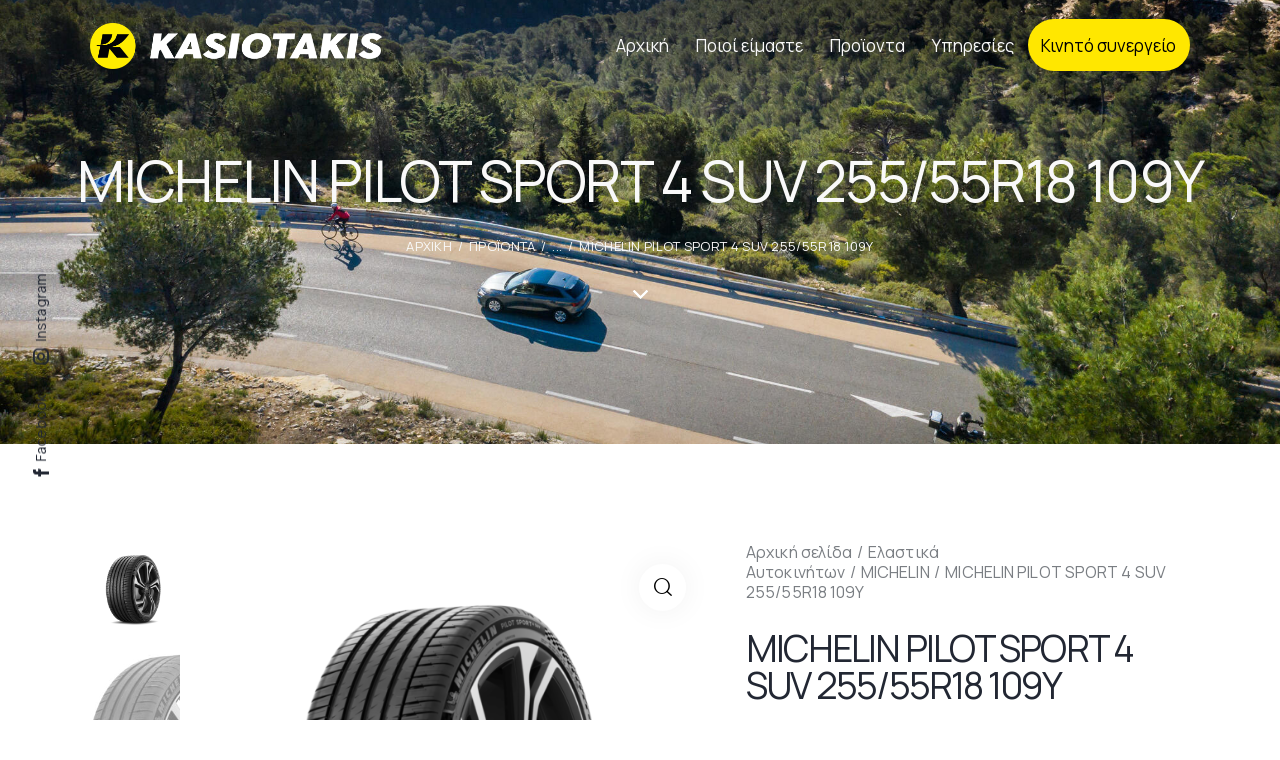

--- FILE ---
content_type: text/html; charset=UTF-8
request_url: https://kasiotakis.gr/product/michelin-pilot-sport-4-suv-255-55r18-109y/
body_size: 48959
content:


<!DOCTYPE html>
<html lang="el" class="no-js scheme_light">

<head>
				<meta charset="UTF-8">
					<meta name="viewport" content="width=device-width, initial-scale=1">
		<meta name="format-detection" content="telephone=no">
		<link rel="profile" href="//gmpg.org/xfn/11">
		<meta name='robots' content='index, follow, max-image-preview:large, max-snippet:-1, max-video-preview:-1' />
	<style>img:is([sizes="auto" i], [sizes^="auto," i]) { contain-intrinsic-size: 3000px 1500px }</style>
	
	<!-- This site is optimized with the Yoast SEO plugin v25.0 - https://yoast.com/wordpress/plugins/seo/ -->
	<title>MICHELIN PILOT SPORT 4 SUV 255/55R18 109Y - Κασιωτάκης Ελαστικά</title>
	<link rel="canonical" href="https://kasiotakis.gr/product/michelin-pilot-sport-4-suv-255-55r18-109y/" />
	<meta property="og:locale" content="el_GR" />
	<meta property="og:type" content="article" />
	<meta property="og:title" content="MICHELIN PILOT SPORT 4 SUV 255/55R18 109Y - Κασιωτάκης Ελαστικά" />
	<meta property="og:url" content="https://kasiotakis.gr/product/michelin-pilot-sport-4-suv-255-55r18-109y/" />
	<meta property="og:site_name" content="Κασιωτάκης Ελαστικά" />
	<meta property="article:publisher" content="https://www.facebook.com/elastika.kasiotakis/" />
	<meta property="article:modified_time" content="2023-08-08T10:58:59+00:00" />
	<meta property="og:image" content="https://kasiotakis.gr/wp-content/uploads/2022/06/ckki4pnti00cv01p0p1e5nr22-4w-365-3528700002072-tire-michelin-pilot-sport-4-suv-295-slash-35-r21-107y-xl-a-main-1-30.full_.png" />
	<meta property="og:image:width" content="1140" />
	<meta property="og:image:height" content="1140" />
	<meta property="og:image:type" content="image/png" />
	<meta name="twitter:card" content="summary_large_image" />
	<script type="application/ld+json" class="yoast-schema-graph">{"@context":"https://schema.org","@graph":[{"@type":"WebPage","@id":"https://kasiotakis.gr/product/michelin-pilot-sport-4-suv-255-55r18-109y/","url":"https://kasiotakis.gr/product/michelin-pilot-sport-4-suv-255-55r18-109y/","name":"MICHELIN PILOT SPORT 4 SUV 255/55R18 109Y - Κασιωτάκης Ελαστικά","isPartOf":{"@id":"https://kasiotakis.gr/#website"},"primaryImageOfPage":{"@id":"https://kasiotakis.gr/product/michelin-pilot-sport-4-suv-255-55r18-109y/#primaryimage"},"image":{"@id":"https://kasiotakis.gr/product/michelin-pilot-sport-4-suv-255-55r18-109y/#primaryimage"},"thumbnailUrl":"https://kasiotakis.gr/wp-content/uploads/2022/06/ckki4pnti00cv01p0p1e5nr22-4w-365-3528700002072-tire-michelin-pilot-sport-4-suv-295-slash-35-r21-107y-xl-a-main-1-30.full_.png","datePublished":"2022-04-11T14:00:45+00:00","dateModified":"2023-08-08T10:58:59+00:00","breadcrumb":{"@id":"https://kasiotakis.gr/product/michelin-pilot-sport-4-suv-255-55r18-109y/#breadcrumb"},"inLanguage":"el","potentialAction":[{"@type":"ReadAction","target":["https://kasiotakis.gr/product/michelin-pilot-sport-4-suv-255-55r18-109y/"]}]},{"@type":"ImageObject","inLanguage":"el","@id":"https://kasiotakis.gr/product/michelin-pilot-sport-4-suv-255-55r18-109y/#primaryimage","url":"https://kasiotakis.gr/wp-content/uploads/2022/06/ckki4pnti00cv01p0p1e5nr22-4w-365-3528700002072-tire-michelin-pilot-sport-4-suv-295-slash-35-r21-107y-xl-a-main-1-30.full_.png","contentUrl":"https://kasiotakis.gr/wp-content/uploads/2022/06/ckki4pnti00cv01p0p1e5nr22-4w-365-3528700002072-tire-michelin-pilot-sport-4-suv-295-slash-35-r21-107y-xl-a-main-1-30.full_.png","width":1140,"height":1140},{"@type":"BreadcrumbList","@id":"https://kasiotakis.gr/product/michelin-pilot-sport-4-suv-255-55r18-109y/#breadcrumb","itemListElement":[{"@type":"ListItem","position":1,"name":"Αρχική","item":"https://kasiotakis.gr/"},{"@type":"ListItem","position":2,"name":"Προϊοντα","item":"https://kasiotakis.gr/shop/"},{"@type":"ListItem","position":3,"name":"MICHELIN PILOT SPORT 4 SUV 255/55R18 109Y"}]},{"@type":"WebSite","@id":"https://kasiotakis.gr/#website","url":"https://kasiotakis.gr/","name":"Κασιωτάκης Ελαστικά","description":"Ελαστικά","publisher":{"@id":"https://kasiotakis.gr/#organization"},"potentialAction":[{"@type":"SearchAction","target":{"@type":"EntryPoint","urlTemplate":"https://kasiotakis.gr/?s={search_term_string}"},"query-input":{"@type":"PropertyValueSpecification","valueRequired":true,"valueName":"search_term_string"}}],"inLanguage":"el"},{"@type":"Organization","@id":"https://kasiotakis.gr/#organization","name":"Κασιωτάκης Ελαστικά","url":"https://kasiotakis.gr/","logo":{"@type":"ImageObject","inLanguage":"el","@id":"https://kasiotakis.gr/#/schema/logo/image/","url":"https://kasiotakis.gr/wp-content/uploads/2022/02/cropped-logo300-1.jpeg","contentUrl":"https://kasiotakis.gr/wp-content/uploads/2022/02/cropped-logo300-1.jpeg","width":512,"height":512,"caption":"Κασιωτάκης Ελαστικά"},"image":{"@id":"https://kasiotakis.gr/#/schema/logo/image/"},"sameAs":["https://www.facebook.com/elastika.kasiotakis/","https://www.instagram.com/kasiotakis_elastika/"]}]}</script>
	<!-- / Yoast SEO plugin. -->


<link rel='dns-prefetch' href='//www.googletagmanager.com' />
<link rel='dns-prefetch' href='//use.typekit.net' />
<link rel='dns-prefetch' href='//fonts.googleapis.com' />
<link rel="alternate" type="application/rss+xml" title="Ροή RSS &raquo; Κασιωτάκης Ελαστικά" href="https://kasiotakis.gr/feed/" />
<link rel="alternate" type="application/rss+xml" title="Ροή Σχολίων &raquo; Κασιωτάκης Ελαστικά" href="https://kasiotakis.gr/comments/feed/" />
			<meta property="og:type" content="article" />
			<meta property="og:url" content="https://kasiotakis.gr/product/michelin-pilot-sport-4-suv-255-55r18-109y/" />
			<meta property="og:title" content="MICHELIN PILOT SPORT 4 SUV 255/55R18 109Y" />
			<meta property="og:description" content="" />  
							<meta property="og:image" content="https://kasiotakis.gr/wp-content/uploads/2022/06/ckki4pnti00cv01p0p1e5nr22-4w-365-3528700002072-tire-michelin-pilot-sport-4-suv-295-slash-35-r21-107y-xl-a-main-1-30.full_.png"/>
				<script type="text/javascript">
/* <![CDATA[ */
window._wpemojiSettings = {"baseUrl":"https:\/\/s.w.org\/images\/core\/emoji\/15.1.0\/72x72\/","ext":".png","svgUrl":"https:\/\/s.w.org\/images\/core\/emoji\/15.1.0\/svg\/","svgExt":".svg","source":{"concatemoji":"https:\/\/kasiotakis.gr\/wp-includes\/js\/wp-emoji-release.min.js?ver=6.8.1"}};
/*! This file is auto-generated */
!function(i,n){var o,s,e;function c(e){try{var t={supportTests:e,timestamp:(new Date).valueOf()};sessionStorage.setItem(o,JSON.stringify(t))}catch(e){}}function p(e,t,n){e.clearRect(0,0,e.canvas.width,e.canvas.height),e.fillText(t,0,0);var t=new Uint32Array(e.getImageData(0,0,e.canvas.width,e.canvas.height).data),r=(e.clearRect(0,0,e.canvas.width,e.canvas.height),e.fillText(n,0,0),new Uint32Array(e.getImageData(0,0,e.canvas.width,e.canvas.height).data));return t.every(function(e,t){return e===r[t]})}function u(e,t,n){switch(t){case"flag":return n(e,"\ud83c\udff3\ufe0f\u200d\u26a7\ufe0f","\ud83c\udff3\ufe0f\u200b\u26a7\ufe0f")?!1:!n(e,"\ud83c\uddfa\ud83c\uddf3","\ud83c\uddfa\u200b\ud83c\uddf3")&&!n(e,"\ud83c\udff4\udb40\udc67\udb40\udc62\udb40\udc65\udb40\udc6e\udb40\udc67\udb40\udc7f","\ud83c\udff4\u200b\udb40\udc67\u200b\udb40\udc62\u200b\udb40\udc65\u200b\udb40\udc6e\u200b\udb40\udc67\u200b\udb40\udc7f");case"emoji":return!n(e,"\ud83d\udc26\u200d\ud83d\udd25","\ud83d\udc26\u200b\ud83d\udd25")}return!1}function f(e,t,n){var r="undefined"!=typeof WorkerGlobalScope&&self instanceof WorkerGlobalScope?new OffscreenCanvas(300,150):i.createElement("canvas"),a=r.getContext("2d",{willReadFrequently:!0}),o=(a.textBaseline="top",a.font="600 32px Arial",{});return e.forEach(function(e){o[e]=t(a,e,n)}),o}function t(e){var t=i.createElement("script");t.src=e,t.defer=!0,i.head.appendChild(t)}"undefined"!=typeof Promise&&(o="wpEmojiSettingsSupports",s=["flag","emoji"],n.supports={everything:!0,everythingExceptFlag:!0},e=new Promise(function(e){i.addEventListener("DOMContentLoaded",e,{once:!0})}),new Promise(function(t){var n=function(){try{var e=JSON.parse(sessionStorage.getItem(o));if("object"==typeof e&&"number"==typeof e.timestamp&&(new Date).valueOf()<e.timestamp+604800&&"object"==typeof e.supportTests)return e.supportTests}catch(e){}return null}();if(!n){if("undefined"!=typeof Worker&&"undefined"!=typeof OffscreenCanvas&&"undefined"!=typeof URL&&URL.createObjectURL&&"undefined"!=typeof Blob)try{var e="postMessage("+f.toString()+"("+[JSON.stringify(s),u.toString(),p.toString()].join(",")+"));",r=new Blob([e],{type:"text/javascript"}),a=new Worker(URL.createObjectURL(r),{name:"wpTestEmojiSupports"});return void(a.onmessage=function(e){c(n=e.data),a.terminate(),t(n)})}catch(e){}c(n=f(s,u,p))}t(n)}).then(function(e){for(var t in e)n.supports[t]=e[t],n.supports.everything=n.supports.everything&&n.supports[t],"flag"!==t&&(n.supports.everythingExceptFlag=n.supports.everythingExceptFlag&&n.supports[t]);n.supports.everythingExceptFlag=n.supports.everythingExceptFlag&&!n.supports.flag,n.DOMReady=!1,n.readyCallback=function(){n.DOMReady=!0}}).then(function(){return e}).then(function(){var e;n.supports.everything||(n.readyCallback(),(e=n.source||{}).concatemoji?t(e.concatemoji):e.wpemoji&&e.twemoji&&(t(e.twemoji),t(e.wpemoji)))}))}((window,document),window._wpemojiSettings);
/* ]]> */
</script>
<link property="stylesheet" rel='stylesheet' id='trx_addons-icons-css' href='https://kasiotakis.gr/wp-content/plugins/trx_addons/css/font-icons/css/trx_addons_icons.css' type='text/css' media='all' />
<link property="stylesheet" rel='stylesheet' id='qw_extensions-icons-css' href='https://kasiotakis.gr/wp-content/plugins/trx_addons/addons/qw-extension/css/font-icons/css/qw_extension_icons.css' type='text/css' media='all' />
<link property="stylesheet" rel='stylesheet' id='qwery-font-europa-css' href='https://use.typekit.net/lrz6aog.css' type='text/css' media='all' />
<link property="stylesheet" rel='stylesheet' id='qwery-font-Manrope-css' href='https://fonts.googleapis.com/css2?family=Manrope:wght@300;400;700&#038;display=swap' type='text/css' media='all' />
<link property="stylesheet" rel='stylesheet' id='qwery-font-Open-Sans-css' href='https://fonts.googleapis.com/css2?family=Open+Sans:wght@400;700&#038;display=swap' type='text/css' media='all' />
<link property="stylesheet" rel='stylesheet' id='qwery-font-Source-Sans-3-css' href='https://fonts.googleapis.com/css2?family=Source+Sans+3:wght@300;400;700&#038;display=swap' type='text/css' media='all' />
<link property="stylesheet" rel='stylesheet' id='qwery-font-objektiv-mk1-css' href='https://use.typekit.net/tzi0nkf.css' type='text/css' media='all' />
<link property="stylesheet" rel='stylesheet' id='qwery-fontello-css' href='https://kasiotakis.gr/wp-content/themes/qwery/skins/default/css/font-icons/css/fontello.css' type='text/css' media='all' />
<link property="stylesheet" rel='stylesheet' id='sbi_styles-css' href='https://kasiotakis.gr/wp-content/plugins/instagram-feed/css/sbi-styles.min.css?ver=6.8.0' type='text/css' media='all' />
<style id='wp-emoji-styles-inline-css' type='text/css'>

	img.wp-smiley, img.emoji {
		display: inline !important;
		border: none !important;
		box-shadow: none !important;
		height: 1em !important;
		width: 1em !important;
		margin: 0 0.07em !important;
		vertical-align: -0.1em !important;
		background: none !important;
		padding: 0 !important;
	}
</style>
<link property="stylesheet" rel='stylesheet' id='wp-block-library-css' href='https://kasiotakis.gr/wp-includes/css/dist/block-library/style.min.css?ver=6.8.1' type='text/css' media='all' />
<style id='classic-theme-styles-inline-css' type='text/css'>
/*! This file is auto-generated */
.wp-block-button__link{color:#fff;background-color:#32373c;border-radius:9999px;box-shadow:none;text-decoration:none;padding:calc(.667em + 2px) calc(1.333em + 2px);font-size:1.125em}.wp-block-file__button{background:#32373c;color:#fff;text-decoration:none}
</style>
<style id='global-styles-inline-css' type='text/css'>
:root{--wp--preset--aspect-ratio--square: 1;--wp--preset--aspect-ratio--4-3: 4/3;--wp--preset--aspect-ratio--3-4: 3/4;--wp--preset--aspect-ratio--3-2: 3/2;--wp--preset--aspect-ratio--2-3: 2/3;--wp--preset--aspect-ratio--16-9: 16/9;--wp--preset--aspect-ratio--9-16: 9/16;--wp--preset--color--black: #000000;--wp--preset--color--cyan-bluish-gray: #abb8c3;--wp--preset--color--white: #ffffff;--wp--preset--color--pale-pink: #f78da7;--wp--preset--color--vivid-red: #cf2e2e;--wp--preset--color--luminous-vivid-orange: #ff6900;--wp--preset--color--luminous-vivid-amber: #fcb900;--wp--preset--color--light-green-cyan: #7bdcb5;--wp--preset--color--vivid-green-cyan: #00d084;--wp--preset--color--pale-cyan-blue: #8ed1fc;--wp--preset--color--vivid-cyan-blue: #0693e3;--wp--preset--color--vivid-purple: #9b51e0;--wp--preset--color--bg-color: #F6F6F6;--wp--preset--color--bd-color: #E2E2E2;--wp--preset--color--text-dark: #222733;--wp--preset--color--text-light: #A5A6AA;--wp--preset--color--text-link: #ffe700;--wp--preset--color--text-hover: #d0bd02;--wp--preset--color--text-link-2: #2f39d3;--wp--preset--color--text-hover-2: #222bb7;--wp--preset--color--text-link-3: #C5A48E;--wp--preset--color--text-hover-3: #AB8E7A;--wp--preset--gradient--vivid-cyan-blue-to-vivid-purple: linear-gradient(135deg,rgba(6,147,227,1) 0%,rgb(155,81,224) 100%);--wp--preset--gradient--light-green-cyan-to-vivid-green-cyan: linear-gradient(135deg,rgb(122,220,180) 0%,rgb(0,208,130) 100%);--wp--preset--gradient--luminous-vivid-amber-to-luminous-vivid-orange: linear-gradient(135deg,rgba(252,185,0,1) 0%,rgba(255,105,0,1) 100%);--wp--preset--gradient--luminous-vivid-orange-to-vivid-red: linear-gradient(135deg,rgba(255,105,0,1) 0%,rgb(207,46,46) 100%);--wp--preset--gradient--very-light-gray-to-cyan-bluish-gray: linear-gradient(135deg,rgb(238,238,238) 0%,rgb(169,184,195) 100%);--wp--preset--gradient--cool-to-warm-spectrum: linear-gradient(135deg,rgb(74,234,220) 0%,rgb(151,120,209) 20%,rgb(207,42,186) 40%,rgb(238,44,130) 60%,rgb(251,105,98) 80%,rgb(254,248,76) 100%);--wp--preset--gradient--blush-light-purple: linear-gradient(135deg,rgb(255,206,236) 0%,rgb(152,150,240) 100%);--wp--preset--gradient--blush-bordeaux: linear-gradient(135deg,rgb(254,205,165) 0%,rgb(254,45,45) 50%,rgb(107,0,62) 100%);--wp--preset--gradient--luminous-dusk: linear-gradient(135deg,rgb(255,203,112) 0%,rgb(199,81,192) 50%,rgb(65,88,208) 100%);--wp--preset--gradient--pale-ocean: linear-gradient(135deg,rgb(255,245,203) 0%,rgb(182,227,212) 50%,rgb(51,167,181) 100%);--wp--preset--gradient--electric-grass: linear-gradient(135deg,rgb(202,248,128) 0%,rgb(113,206,126) 100%);--wp--preset--gradient--midnight: linear-gradient(135deg,rgb(2,3,129) 0%,rgb(40,116,252) 100%);--wp--preset--font-size--small: 13px;--wp--preset--font-size--medium: 20px;--wp--preset--font-size--large: 36px;--wp--preset--font-size--x-large: 42px;--wp--preset--spacing--20: 0.44rem;--wp--preset--spacing--30: 0.67rem;--wp--preset--spacing--40: 1rem;--wp--preset--spacing--50: 1.5rem;--wp--preset--spacing--60: 2.25rem;--wp--preset--spacing--70: 3.38rem;--wp--preset--spacing--80: 5.06rem;--wp--preset--shadow--natural: 6px 6px 9px rgba(0, 0, 0, 0.2);--wp--preset--shadow--deep: 12px 12px 50px rgba(0, 0, 0, 0.4);--wp--preset--shadow--sharp: 6px 6px 0px rgba(0, 0, 0, 0.2);--wp--preset--shadow--outlined: 6px 6px 0px -3px rgba(255, 255, 255, 1), 6px 6px rgba(0, 0, 0, 1);--wp--preset--shadow--crisp: 6px 6px 0px rgba(0, 0, 0, 1);}:where(.is-layout-flex){gap: 0.5em;}:where(.is-layout-grid){gap: 0.5em;}body .is-layout-flex{display: flex;}.is-layout-flex{flex-wrap: wrap;align-items: center;}.is-layout-flex > :is(*, div){margin: 0;}body .is-layout-grid{display: grid;}.is-layout-grid > :is(*, div){margin: 0;}:where(.wp-block-columns.is-layout-flex){gap: 2em;}:where(.wp-block-columns.is-layout-grid){gap: 2em;}:where(.wp-block-post-template.is-layout-flex){gap: 1.25em;}:where(.wp-block-post-template.is-layout-grid){gap: 1.25em;}.has-black-color{color: var(--wp--preset--color--black) !important;}.has-cyan-bluish-gray-color{color: var(--wp--preset--color--cyan-bluish-gray) !important;}.has-white-color{color: var(--wp--preset--color--white) !important;}.has-pale-pink-color{color: var(--wp--preset--color--pale-pink) !important;}.has-vivid-red-color{color: var(--wp--preset--color--vivid-red) !important;}.has-luminous-vivid-orange-color{color: var(--wp--preset--color--luminous-vivid-orange) !important;}.has-luminous-vivid-amber-color{color: var(--wp--preset--color--luminous-vivid-amber) !important;}.has-light-green-cyan-color{color: var(--wp--preset--color--light-green-cyan) !important;}.has-vivid-green-cyan-color{color: var(--wp--preset--color--vivid-green-cyan) !important;}.has-pale-cyan-blue-color{color: var(--wp--preset--color--pale-cyan-blue) !important;}.has-vivid-cyan-blue-color{color: var(--wp--preset--color--vivid-cyan-blue) !important;}.has-vivid-purple-color{color: var(--wp--preset--color--vivid-purple) !important;}.has-black-background-color{background-color: var(--wp--preset--color--black) !important;}.has-cyan-bluish-gray-background-color{background-color: var(--wp--preset--color--cyan-bluish-gray) !important;}.has-white-background-color{background-color: var(--wp--preset--color--white) !important;}.has-pale-pink-background-color{background-color: var(--wp--preset--color--pale-pink) !important;}.has-vivid-red-background-color{background-color: var(--wp--preset--color--vivid-red) !important;}.has-luminous-vivid-orange-background-color{background-color: var(--wp--preset--color--luminous-vivid-orange) !important;}.has-luminous-vivid-amber-background-color{background-color: var(--wp--preset--color--luminous-vivid-amber) !important;}.has-light-green-cyan-background-color{background-color: var(--wp--preset--color--light-green-cyan) !important;}.has-vivid-green-cyan-background-color{background-color: var(--wp--preset--color--vivid-green-cyan) !important;}.has-pale-cyan-blue-background-color{background-color: var(--wp--preset--color--pale-cyan-blue) !important;}.has-vivid-cyan-blue-background-color{background-color: var(--wp--preset--color--vivid-cyan-blue) !important;}.has-vivid-purple-background-color{background-color: var(--wp--preset--color--vivid-purple) !important;}.has-black-border-color{border-color: var(--wp--preset--color--black) !important;}.has-cyan-bluish-gray-border-color{border-color: var(--wp--preset--color--cyan-bluish-gray) !important;}.has-white-border-color{border-color: var(--wp--preset--color--white) !important;}.has-pale-pink-border-color{border-color: var(--wp--preset--color--pale-pink) !important;}.has-vivid-red-border-color{border-color: var(--wp--preset--color--vivid-red) !important;}.has-luminous-vivid-orange-border-color{border-color: var(--wp--preset--color--luminous-vivid-orange) !important;}.has-luminous-vivid-amber-border-color{border-color: var(--wp--preset--color--luminous-vivid-amber) !important;}.has-light-green-cyan-border-color{border-color: var(--wp--preset--color--light-green-cyan) !important;}.has-vivid-green-cyan-border-color{border-color: var(--wp--preset--color--vivid-green-cyan) !important;}.has-pale-cyan-blue-border-color{border-color: var(--wp--preset--color--pale-cyan-blue) !important;}.has-vivid-cyan-blue-border-color{border-color: var(--wp--preset--color--vivid-cyan-blue) !important;}.has-vivid-purple-border-color{border-color: var(--wp--preset--color--vivid-purple) !important;}.has-vivid-cyan-blue-to-vivid-purple-gradient-background{background: var(--wp--preset--gradient--vivid-cyan-blue-to-vivid-purple) !important;}.has-light-green-cyan-to-vivid-green-cyan-gradient-background{background: var(--wp--preset--gradient--light-green-cyan-to-vivid-green-cyan) !important;}.has-luminous-vivid-amber-to-luminous-vivid-orange-gradient-background{background: var(--wp--preset--gradient--luminous-vivid-amber-to-luminous-vivid-orange) !important;}.has-luminous-vivid-orange-to-vivid-red-gradient-background{background: var(--wp--preset--gradient--luminous-vivid-orange-to-vivid-red) !important;}.has-very-light-gray-to-cyan-bluish-gray-gradient-background{background: var(--wp--preset--gradient--very-light-gray-to-cyan-bluish-gray) !important;}.has-cool-to-warm-spectrum-gradient-background{background: var(--wp--preset--gradient--cool-to-warm-spectrum) !important;}.has-blush-light-purple-gradient-background{background: var(--wp--preset--gradient--blush-light-purple) !important;}.has-blush-bordeaux-gradient-background{background: var(--wp--preset--gradient--blush-bordeaux) !important;}.has-luminous-dusk-gradient-background{background: var(--wp--preset--gradient--luminous-dusk) !important;}.has-pale-ocean-gradient-background{background: var(--wp--preset--gradient--pale-ocean) !important;}.has-electric-grass-gradient-background{background: var(--wp--preset--gradient--electric-grass) !important;}.has-midnight-gradient-background{background: var(--wp--preset--gradient--midnight) !important;}.has-small-font-size{font-size: var(--wp--preset--font-size--small) !important;}.has-medium-font-size{font-size: var(--wp--preset--font-size--medium) !important;}.has-large-font-size{font-size: var(--wp--preset--font-size--large) !important;}.has-x-large-font-size{font-size: var(--wp--preset--font-size--x-large) !important;}
:where(.wp-block-post-template.is-layout-flex){gap: 1.25em;}:where(.wp-block-post-template.is-layout-grid){gap: 1.25em;}
:where(.wp-block-columns.is-layout-flex){gap: 2em;}:where(.wp-block-columns.is-layout-grid){gap: 2em;}
:root :where(.wp-block-pullquote){font-size: 1.5em;line-height: 1.6;}
</style>
<link property="stylesheet" rel='stylesheet' id='advanced-popups-css' href='https://kasiotakis.gr/wp-content/plugins/advanced-popups/public/css/advanced-popups-public.css?ver=1.2.1' type='text/css' media='all' />
<link property="stylesheet" rel='stylesheet' id='contact-form-7-css' href='https://kasiotakis.gr/wp-content/plugins/contact-form-7/includes/css/styles.css?ver=6.0.6' type='text/css' media='all' />
<link property="stylesheet" rel='stylesheet' id='custom-typekit-css-css' href='https://use.typekit.net/tzi0nkf.css?ver=1.0.18' type='text/css' media='all' />
<link property="stylesheet" rel='stylesheet' id='powertip-css' href='https://kasiotakis.gr/wp-content/plugins/devvn-image-hotspot/frontend/css/jquery.powertip.min.css?ver=1.2.0' type='text/css' media='all' />
<link property="stylesheet" rel='stylesheet' id='maps-points-css' href='https://kasiotakis.gr/wp-content/plugins/devvn-image-hotspot/frontend/css/maps_points.css?ver=1.2.8' type='text/css' media='all' />
<link property="stylesheet" rel='stylesheet' id='magnific-popup-css' href='https://kasiotakis.gr/wp-content/plugins/trx_addons/js/magnific/magnific-popup.min.css' type='text/css' media='all' />
<link property="stylesheet" rel='stylesheet' id='twenty20-css' href='https://kasiotakis.gr/wp-content/plugins/twenty20/assets/css/twenty20.css?ver=2.0.4' type='text/css' media='all' />
<link property="stylesheet" rel='stylesheet' id='photoswipe-css' href='https://kasiotakis.gr/wp-content/plugins/woocommerce/assets/css/photoswipe/photoswipe.min.css?ver=9.8.3' type='text/css' media='all' />
<link property="stylesheet" rel='stylesheet' id='photoswipe-default-skin-css' href='https://kasiotakis.gr/wp-content/plugins/woocommerce/assets/css/photoswipe/default-skin/default-skin.min.css?ver=9.8.3' type='text/css' media='all' />
<link property="stylesheet" rel='stylesheet' id='woocommerce-layout-css' href='https://kasiotakis.gr/wp-content/plugins/woocommerce/assets/css/woocommerce-layout.css?ver=9.8.3' type='text/css' media='all' />
<link property="stylesheet" rel='stylesheet' id='woocommerce-smallscreen-css' href='https://kasiotakis.gr/wp-content/plugins/woocommerce/assets/css/woocommerce-smallscreen.css?ver=9.8.3' type='text/css' media='only screen and (max-width: 768px)' />
<link property="stylesheet" rel='stylesheet' id='woocommerce-general-css' href='https://kasiotakis.gr/wp-content/plugins/woocommerce/assets/css/woocommerce.css?ver=9.8.3' type='text/css' media='all' />
<style id='woocommerce-inline-inline-css' type='text/css'>
.woocommerce form .form-row .required { visibility: visible; }
</style>
<link property="stylesheet" rel='stylesheet' id='ywctm-frontend-css' href='https://kasiotakis.gr/wp-content/plugins/yith-woocommerce-catalog-mode/assets/css/frontend.min.css?ver=2.45.0' type='text/css' media='all' />
<style id='ywctm-frontend-inline-css' type='text/css'>
form.cart button.single_add_to_cart_button, .ppc-button-wrapper, .wc-ppcp-paylater-msg__container, form.cart .quantity, .widget.woocommerce.widget_shopping_cart{display: none !important}
</style>
<link property="stylesheet" rel='stylesheet' id='brands-styles-css' href='https://kasiotakis.gr/wp-content/plugins/woocommerce/assets/css/brands.css?ver=9.8.3' type='text/css' media='all' />
<link property="stylesheet" rel='stylesheet' id='uacf7-frontend-style-css' href='https://kasiotakis.gr/wp-content/plugins/ultimate-addons-for-contact-form-7/assets/css/uacf7-frontend.css?ver=6.8.1' type='text/css' media='all' />
<link property="stylesheet" rel='stylesheet' id='uacf7-form-style-css' href='https://kasiotakis.gr/wp-content/plugins/ultimate-addons-for-contact-form-7/assets/css/form-style.css?ver=6.8.1' type='text/css' media='all' />
<link property="stylesheet" rel='stylesheet' id='dashicons-css' href='https://kasiotakis.gr/wp-includes/css/dashicons.min.css?ver=6.8.1' type='text/css' media='all' />
<style id='dashicons-inline-css' type='text/css'>
[data-font="Dashicons"]:before {font-family: 'Dashicons' !important;content: attr(data-icon) !important;speak: none !important;font-weight: normal !important;font-variant: normal !important;text-transform: none !important;line-height: 1 !important;font-style: normal !important;-webkit-font-smoothing: antialiased !important;-moz-osx-font-smoothing: grayscale !important;}
</style>
<link property="stylesheet" rel='stylesheet' id='thwepof-public-style-css' href='https://kasiotakis.gr/wp-content/plugins/woo-extra-product-options/public/assets/css/thwepof-public.min.css?ver=6.8.1' type='text/css' media='all' />
<link property="stylesheet" rel='stylesheet' id='jquery-ui-style-css' href='https://kasiotakis.gr/wp-content/plugins/woo-extra-product-options/public/assets/css/jquery-ui/jquery-ui.css?ver=6.8.1' type='text/css' media='all' />
<link property="stylesheet" rel='stylesheet' id='jquery-timepicker-css' href='https://kasiotakis.gr/wp-content/plugins/woo-extra-product-options/public/assets/js/timepicker/jquery.timepicker.css?ver=6.8.1' type='text/css' media='all' />
<link property="stylesheet" rel='stylesheet' id='popup-maker-site-css' href='//kasiotakis.gr/wp-content/uploads/pum/pum-site-styles.css?generated=1746430771&#038;ver=1.20.4' type='text/css' media='all' />
<link property="stylesheet" rel='stylesheet' id='trx_addons-css' href='https://kasiotakis.gr/wp-content/plugins/trx_addons/css/__styles-full.css' type='text/css' media='all' />
<link property="stylesheet" rel='stylesheet' id='trx_addons-animations-css' href='https://kasiotakis.gr/wp-content/plugins/trx_addons/css/trx_addons.animations.css' type='text/css' media='all' />
<link property="stylesheet" rel='stylesheet' id='elementor-icons-css' href='https://kasiotakis.gr/wp-content/plugins/elementor/assets/lib/eicons/css/elementor-icons.min.css?ver=5.36.0' type='text/css' media='all' />
<link property="stylesheet" rel='stylesheet' id='elementor-frontend-css' href='https://kasiotakis.gr/wp-content/plugins/elementor/assets/css/frontend.min.css?ver=3.28.4' type='text/css' media='all' />
<style id='elementor-frontend-inline-css' type='text/css'>
.elementor-kit-15{--e-global-typography-primary-font-family:"Roboto";--e-global-typography-primary-font-weight:600;--e-global-typography-secondary-font-family:"Roboto Slab";--e-global-typography-secondary-font-weight:400;--e-global-typography-text-font-family:"Roboto";--e-global-typography-text-font-weight:400;--e-global-typography-accent-font-family:"Roboto";--e-global-typography-accent-font-weight:500;}.elementor-section.elementor-section-boxed > .elementor-container{max-width:1320px;}.e-con{--container-max-width:1320px;}.elementor-widget:not(:last-child){margin-block-end:20px;}.elementor-element{--widgets-spacing:20px 20px;--widgets-spacing-row:20px;--widgets-spacing-column:20px;}{}.sc_layouts_title_caption{display:var(--page-title-display);}@media(max-width:1024px){.elementor-section.elementor-section-boxed > .elementor-container{max-width:1024px;}.e-con{--container-max-width:1024px;}}@media(max-width:767px){.elementor-section.elementor-section-boxed > .elementor-container{max-width:767px;}.e-con{--container-max-width:767px;}}
</style>
<link property="stylesheet" rel='stylesheet' id='sbistyles-css' href='https://kasiotakis.gr/wp-content/plugins/instagram-feed/css/sbi-styles.min.css?ver=6.8.0' type='text/css' media='all' />
<link property="stylesheet" rel='stylesheet' id='elementor-gf-local-roboto-css' href='https://kasiotakis.gr/wp-content/uploads/elementor/google-fonts/css/roboto.css?ver=1746431615' type='text/css' media='all' />
<link property="stylesheet" rel='stylesheet' id='elementor-gf-local-robotoslab-css' href='https://kasiotakis.gr/wp-content/uploads/elementor/google-fonts/css/robotoslab.css?ver=1746431618' type='text/css' media='all' />
<link property="stylesheet" rel='stylesheet' id='wpgdprc-front-css-css' href='https://kasiotakis.gr/wp-content/plugins/wp-gdpr-compliance/Assets/css/front.css?ver=1670862751' type='text/css' media='all' />
<style id='wpgdprc-front-css-inline-css' type='text/css'>
:root{--wp-gdpr--bar--background-color: #000000;--wp-gdpr--bar--color: #ffffff;--wp-gdpr--button--background-color: #000000;--wp-gdpr--button--background-color--darken: #000000;--wp-gdpr--button--color: #ffffff;}
</style>

<style id="elementor-post-4614">.elementor-4614 .elementor-element.elementor-element-610d030b > .elementor-container > .elementor-column > .elementor-widget-wrap{align-content:center;align-items:center;}.elementor-4614 .elementor-element.elementor-element-610d030b:not(.elementor-motion-effects-element-type-background), .elementor-4614 .elementor-element.elementor-element-610d030b > .elementor-motion-effects-container > .elementor-motion-effects-layer{background-image:url("https://kasiotakis.gr/wp-content/uploads/2022/02/MICHELIN_AGB_CARETAKERS_CC2_web-banner-1280x480_11.jpg");background-position:center center;background-size:cover;}.elementor-4614 .elementor-element.elementor-element-610d030b > .elementor-background-overlay{background-color:#000000;opacity:0.6;transition:background 0.3s, border-radius 0.3s, opacity 0.3s;}.elementor-4614 .elementor-element.elementor-element-610d030b .trx_addons_bg_text{z-index:0;}.elementor-4614 .elementor-element.elementor-element-610d030b .trx_addons_bg_text.trx_addons_marquee_wrap:not(.trx_addons_marquee_reverse) .trx_addons_marquee_element{padding-right:50px;}.elementor-4614 .elementor-element.elementor-element-610d030b .trx_addons_bg_text.trx_addons_marquee_wrap.trx_addons_marquee_reverse .trx_addons_marquee_element{padding-left:50px;}.elementor-4614 .elementor-element.elementor-element-610d030b{transition:background 0.3s, border 0.3s, border-radius 0.3s, box-shadow 0.3s;}.elementor-4614 .elementor-element.elementor-element-3061cd6b > .elementor-container > .elementor-column > .elementor-widget-wrap{align-content:center;align-items:center;}.elementor-4614 .elementor-element.elementor-element-3061cd6b .trx_addons_bg_text{z-index:0;}.elementor-4614 .elementor-element.elementor-element-3061cd6b .trx_addons_bg_text.trx_addons_marquee_wrap:not(.trx_addons_marquee_reverse) .trx_addons_marquee_element{padding-right:50px;}.elementor-4614 .elementor-element.elementor-element-3061cd6b .trx_addons_bg_text.trx_addons_marquee_wrap.trx_addons_marquee_reverse .trx_addons_marquee_element{padding-left:50px;}.elementor-4614 .elementor-element.elementor-element-3061cd6b{padding:10px 0px 10px 0px;}.elementor-4614 .elementor-element.elementor-element-ef4b233 .logo_image{max-height:47px;}.elementor-4614 .elementor-element.elementor-element-ef4b233 > .elementor-widget-container{margin:0px 75px 0px 0px;}.elementor-4614 .elementor-element.elementor-element-d5e25d8 > .elementor-container > .elementor-column > .elementor-widget-wrap{align-content:center;align-items:center;}.elementor-4614 .elementor-element.elementor-element-d5e25d8:not(.elementor-motion-effects-element-type-background), .elementor-4614 .elementor-element.elementor-element-d5e25d8 > .elementor-motion-effects-container > .elementor-motion-effects-layer{background-color:#000000EB;}.elementor-4614 .elementor-element.elementor-element-d5e25d8 .trx_addons_bg_text{z-index:0;}.elementor-4614 .elementor-element.elementor-element-d5e25d8 .trx_addons_bg_text.trx_addons_marquee_wrap:not(.trx_addons_marquee_reverse) .trx_addons_marquee_element{padding-right:50px;}.elementor-4614 .elementor-element.elementor-element-d5e25d8 .trx_addons_bg_text.trx_addons_marquee_wrap.trx_addons_marquee_reverse .trx_addons_marquee_element{padding-left:50px;}.elementor-4614 .elementor-element.elementor-element-d5e25d8{transition:background 0.3s, border 0.3s, border-radius 0.3s, box-shadow 0.3s;padding:10px 0px 10px 0px;}.elementor-4614 .elementor-element.elementor-element-d5e25d8 > .elementor-background-overlay{transition:background 0.3s, border-radius 0.3s, opacity 0.3s;}.elementor-4614 .elementor-element.elementor-element-f085c1f .logo_image{max-height:47px;}.elementor-4614 .elementor-element.elementor-element-f085c1f > .elementor-widget-container{margin:0px 75px 0px 0px;}.elementor-4614 .elementor-element.elementor-element-975e602 > .elementor-container > .elementor-column > .elementor-widget-wrap{align-content:center;align-items:center;}.elementor-4614 .elementor-element.elementor-element-975e602:not(.elementor-motion-effects-element-type-background), .elementor-4614 .elementor-element.elementor-element-975e602 > .elementor-motion-effects-container > .elementor-motion-effects-layer{background-color:#000000BA;}.elementor-4614 .elementor-element.elementor-element-975e602 .trx_addons_bg_text{z-index:0;}.elementor-4614 .elementor-element.elementor-element-975e602 .trx_addons_bg_text.trx_addons_marquee_wrap:not(.trx_addons_marquee_reverse) .trx_addons_marquee_element{padding-right:50px;}.elementor-4614 .elementor-element.elementor-element-975e602 .trx_addons_bg_text.trx_addons_marquee_wrap.trx_addons_marquee_reverse .trx_addons_marquee_element{padding-left:50px;}.elementor-4614 .elementor-element.elementor-element-975e602{transition:background 0.3s, border 0.3s, border-radius 0.3s, box-shadow 0.3s;padding:10px 0px 10px 0px;}.elementor-4614 .elementor-element.elementor-element-975e602 > .elementor-background-overlay{transition:background 0.3s, border-radius 0.3s, opacity 0.3s;}.elementor-4614 .elementor-element.elementor-element-2c44148 .logo_image{max-height:22px;}.elementor-4614 .elementor-element.elementor-element-375cc30f .trx_addons_bg_text{z-index:0;}.elementor-4614 .elementor-element.elementor-element-375cc30f .trx_addons_bg_text.trx_addons_marquee_wrap:not(.trx_addons_marquee_reverse) .trx_addons_marquee_element{padding-right:50px;}.elementor-4614 .elementor-element.elementor-element-375cc30f .trx_addons_bg_text.trx_addons_marquee_wrap.trx_addons_marquee_reverse .trx_addons_marquee_element{padding-left:50px;}.elementor-4614 .elementor-element.elementor-element-51696f30{--spacer-size:60px;}.elementor-4614 .elementor-element.elementor-element-1b0f2d96{--spacer-size:20px;}.elementor-4614 .elementor-element.elementor-element-34cae5e4{--spacer-size:30px;}.elementor-4614 .elementor-element.elementor-element-564c84ff .elementor-icon-wrapper{text-align:center;}.elementor-4614 .elementor-element.elementor-element-564c84ff.elementor-view-stacked .elementor-icon{background-color:#FFFFFF;}.elementor-4614 .elementor-element.elementor-element-564c84ff.elementor-view-framed .elementor-icon, .elementor-4614 .elementor-element.elementor-element-564c84ff.elementor-view-default .elementor-icon{color:#FFFFFF;border-color:#FFFFFF;}.elementor-4614 .elementor-element.elementor-element-564c84ff.elementor-view-framed .elementor-icon, .elementor-4614 .elementor-element.elementor-element-564c84ff.elementor-view-default .elementor-icon svg{fill:#FFFFFF;}.elementor-4614 .elementor-element.elementor-element-564c84ff .elementor-icon{font-size:15px;}.elementor-4614 .elementor-element.elementor-element-564c84ff .elementor-icon svg{height:15px;}.elementor-4614 .elementor-element.elementor-element-cd5de51{--spacer-size:120px;}.elementor-4614 .elementor-element.elementor-element-fbd3aeb{--spacer-size:20px;}.elementor-4614 .elementor-element.elementor-element-ec1785b{--spacer-size:20px;}.trx-addons-layout--edit-mode .trx-addons-layout__inner{background-color:var(--theme-color-bg_color);}.trx-addons-layout--single-preview .trx-addons-layout__inner{background-color:var(--theme-color-bg_color);}@media(min-width:768px){.elementor-4614 .elementor-element.elementor-element-26d7efda{width:100%;}}@media(max-width:1024px){.elementor-4614 .elementor-element.elementor-element-975e602{padding:20px 0px 20px 0px;}.elementor-4614 .elementor-element.elementor-element-51696f30{--spacer-size:30px;}.elementor-4614 .elementor-element.elementor-element-34cae5e4{--spacer-size:20px;}.elementor-4614 .elementor-element.elementor-element-564c84ff .elementor-icon{font-size:14px;}.elementor-4614 .elementor-element.elementor-element-564c84ff .elementor-icon svg{height:14px;}.elementor-4614 .elementor-element.elementor-element-cd5de51{--spacer-size:80px;}}@media(max-width:767px){.elementor-4614 .elementor-element.elementor-element-975e602{padding:10px 0px 10px 0px;}.elementor-4614 .elementor-element.elementor-element-d742100{width:50%;}.elementor-4614 .elementor-element.elementor-element-d7f51d2{width:50%;}.elementor-4614 .elementor-element.elementor-element-34cae5e4{--spacer-size:10px;}.elementor-4614 .elementor-element.elementor-element-564c84ff .elementor-icon{font-size:12px;}.elementor-4614 .elementor-element.elementor-element-564c84ff .elementor-icon svg{height:12px;}.elementor-4614 .elementor-element.elementor-element-cd5de51{--spacer-size:60px;}}</style>
<style id="elementor-post-4105">.elementor-4105 .elementor-element.elementor-element-18d868c:not(.elementor-motion-effects-element-type-background), .elementor-4105 .elementor-element.elementor-element-18d868c > .elementor-motion-effects-container > .elementor-motion-effects-layer{background-color:#000000;}.elementor-4105 .elementor-element.elementor-element-18d868c .trx_addons_bg_text{z-index:0;}.elementor-4105 .elementor-element.elementor-element-18d868c .trx_addons_bg_text.trx_addons_marquee_wrap:not(.trx_addons_marquee_reverse) .trx_addons_marquee_element{padding-right:50px;}.elementor-4105 .elementor-element.elementor-element-18d868c .trx_addons_bg_text.trx_addons_marquee_wrap.trx_addons_marquee_reverse .trx_addons_marquee_element{padding-left:50px;}.elementor-4105 .elementor-element.elementor-element-18d868c{transition:background 0.3s, border 0.3s, border-radius 0.3s, box-shadow 0.3s;padding:0px 0px 0px 0px;}.elementor-4105 .elementor-element.elementor-element-18d868c > .elementor-background-overlay{transition:background 0.3s, border-radius 0.3s, opacity 0.3s;}.elementor-4105 .elementor-element.elementor-element-9261ff8{--spacer-size:8px;}.elementor-4105 .elementor-element.elementor-element-3f46e54{--spacer-size:50px;}.elementor-4105 .elementor-element.elementor-element-82ce95f:not(.elementor-motion-effects-element-type-background), .elementor-4105 .elementor-element.elementor-element-82ce95f > .elementor-motion-effects-container > .elementor-motion-effects-layer{background-color:#000000;}.elementor-4105 .elementor-element.elementor-element-82ce95f .trx_addons_bg_text{z-index:0;}.elementor-4105 .elementor-element.elementor-element-82ce95f .trx_addons_bg_text.trx_addons_marquee_wrap:not(.trx_addons_marquee_reverse) .trx_addons_marquee_element{padding-right:50px;}.elementor-4105 .elementor-element.elementor-element-82ce95f .trx_addons_bg_text.trx_addons_marquee_wrap.trx_addons_marquee_reverse .trx_addons_marquee_element{padding-left:50px;}.elementor-4105 .elementor-element.elementor-element-82ce95f{transition:background 0.3s, border 0.3s, border-radius 0.3s, box-shadow 0.3s;}.elementor-4105 .elementor-element.elementor-element-82ce95f > .elementor-background-overlay{transition:background 0.3s, border-radius 0.3s, opacity 0.3s;}.elementor-4105 .elementor-element.elementor-element-946b63c .logo_image{max-height:50px;}.elementor-4105 .elementor-element.elementor-element-357976d{--spacer-size:50px;}.elementor-4105 .elementor-element.elementor-element-aeab3df .sc_item_title_text{-webkit-text-stroke-width:0px;font-weight:700;}.elementor-4105 .elementor-element.elementor-element-aeab3df .sc_item_title_text2{-webkit-text-stroke-width:0px;}.elementor-4105 .elementor-element.elementor-element-02bc9cd{--spacer-size:6px;}.elementor-4105 .elementor-element.elementor-element-82b9013{--spacer-size:6px;}.elementor-4105 .elementor-element.elementor-element-ff55414{--spacer-size:18px;}.elementor-4105 .elementor-element.elementor-element-6f0df2d .sc_item_title_text{-webkit-text-stroke-width:0px;}.elementor-4105 .elementor-element.elementor-element-6f0df2d .sc_item_title_text2{-webkit-text-stroke-width:0px;}.elementor-4105 .elementor-element.elementor-element-58ac944 .sc_item_title_text{-webkit-text-stroke-width:0px;font-weight:700;}.elementor-4105 .elementor-element.elementor-element-58ac944 .sc_item_title_text2{-webkit-text-stroke-width:0px;}.elementor-4105 .elementor-element.elementor-element-f9a8470{--spacer-size:6px;}.elementor-4105 .elementor-element.elementor-element-0d08314{--spacer-size:50px;}.elementor-4105 .elementor-element.elementor-element-5e82d4f > .elementor-container > .elementor-column > .elementor-widget-wrap{align-content:center;align-items:center;}.elementor-4105 .elementor-element.elementor-element-5e82d4f:not(.elementor-motion-effects-element-type-background), .elementor-4105 .elementor-element.elementor-element-5e82d4f > .elementor-motion-effects-container > .elementor-motion-effects-layer{background-color:#000000;}.elementor-4105 .elementor-element.elementor-element-5e82d4f .trx_addons_bg_text{z-index:0;}.elementor-4105 .elementor-element.elementor-element-5e82d4f .trx_addons_bg_text.trx_addons_marquee_wrap:not(.trx_addons_marquee_reverse) .trx_addons_marquee_element{padding-right:50px;}.elementor-4105 .elementor-element.elementor-element-5e82d4f .trx_addons_bg_text.trx_addons_marquee_wrap.trx_addons_marquee_reverse .trx_addons_marquee_element{padding-left:50px;}.elementor-4105 .elementor-element.elementor-element-5e82d4f{transition:background 0.3s, border 0.3s, border-radius 0.3s, box-shadow 0.3s;padding:20px 0px 20px 0px;}.elementor-4105 .elementor-element.elementor-element-5e82d4f > .elementor-background-overlay{transition:background 0.3s, border-radius 0.3s, opacity 0.3s;}.elementor-4105 .elementor-element.elementor-element-b5c5b3c{font-size:16px;}.elementor-bc-flex-widget .elementor-4105 .elementor-element.elementor-element-f1b2a2d.elementor-column .elementor-widget-wrap{align-items:center;}.elementor-4105 .elementor-element.elementor-element-f1b2a2d.elementor-column.elementor-element[data-element_type="column"] > .elementor-widget-wrap.elementor-element-populated{align-content:center;align-items:center;}.elementor-4105 .elementor-element.elementor-element-f1b2a2d.elementor-column > .elementor-widget-wrap{justify-content:flex-end;}.elementor-4105 .elementor-element.elementor-element-cf78715{font-size:16px;}.trx-addons-layout--edit-mode .trx-addons-layout__inner{background-color:var(--theme-color-bg_color);}.trx-addons-layout--single-preview .trx-addons-layout__inner{background-color:var(--theme-color-bg_color);}@media(max-width:1024px){.elementor-4105 .elementor-element.elementor-element-b5c5b3c{font-size:15px;}.elementor-4105 .elementor-element.elementor-element-cf78715{font-size:15px;}}@media(min-width:768px){.elementor-4105 .elementor-element.elementor-element-f1be176{width:30%;}.elementor-4105 .elementor-element.elementor-element-c597c14{width:23%;}.elementor-4105 .elementor-element.elementor-element-65d4630{width:21.753%;}.elementor-4105 .elementor-element.elementor-element-9e244f7{width:50%;}.elementor-4105 .elementor-element.elementor-element-f1b2a2d{width:49.333%;}}@media(max-width:1024px) and (min-width:768px){.elementor-4105 .elementor-element.elementor-element-f1be176{width:21%;}.elementor-4105 .elementor-element.elementor-element-c597c14{width:29%;}.elementor-4105 .elementor-element.elementor-element-65d4630{width:22%;}.elementor-4105 .elementor-element.elementor-element-41a5c04{width:28%;}}@media(max-width:767px){.elementor-4105 .elementor-element.elementor-element-c597c14{width:60%;}.elementor-4105 .elementor-element.elementor-element-c597c14 > .elementor-element-populated{margin:20px 0px 0px 0px;--e-column-margin-right:0px;--e-column-margin-left:0px;}.elementor-4105 .elementor-element.elementor-element-65d4630{width:40%;}.elementor-4105 .elementor-element.elementor-element-65d4630 > .elementor-element-populated{margin:20px 0px 0px 0px;--e-column-margin-right:0px;--e-column-margin-left:0px;}.elementor-4105 .elementor-element.elementor-element-41a5c04 > .elementor-element-populated{margin:20px 0px 0px 0px;--e-column-margin-right:0px;--e-column-margin-left:0px;}.elementor-4105 .elementor-element.elementor-element-9e244f7.elementor-column > .elementor-widget-wrap{justify-content:center;}.elementor-4105 .elementor-element.elementor-element-b5c5b3c{font-size:15px;line-height:1.4em;}.elementor-4105 .elementor-element.elementor-element-f1b2a2d.elementor-column > .elementor-widget-wrap{justify-content:center;}.elementor-4105 .elementor-element.elementor-element-cf78715{font-size:15px;line-height:1.4em;}}</style>
<link property="stylesheet" rel='stylesheet' id='wc-blocks-style-css' href='https://kasiotakis.gr/wp-content/plugins/woocommerce/assets/client/blocks/wc-blocks.css?ver=wc-9.8.3' type='text/css' media='all' />
<link property="stylesheet" rel='stylesheet' id='widget-spacer-css' href='https://kasiotakis.gr/wp-content/plugins/elementor/assets/css/widget-spacer.min.css?ver=3.28.4' type='text/css' media='all' />
<link property="stylesheet" rel='stylesheet' id='rs-plugin-settings-css' href='//kasiotakis.gr/wp-content/plugins/revslider/sr6/assets/css/rs6.css?ver=6.7.7' type='text/css' media='all' />
<style id='rs-plugin-settings-inline-css' type='text/css'>
#rs-demo-id {}
</style>
<link property="stylesheet" rel='stylesheet' id='qwery-style-css' href='https://kasiotakis.gr/wp-content/themes/qwery/style.css' type='text/css' media='all' />
<link property="stylesheet" rel='stylesheet' id='mediaelement-css' href='https://kasiotakis.gr/wp-includes/js/mediaelement/mediaelementplayer-legacy.min.css?ver=4.2.17' type='text/css' media='all' />
<link property="stylesheet" rel='stylesheet' id='wp-mediaelement-css' href='https://kasiotakis.gr/wp-includes/js/mediaelement/wp-mediaelement.min.css?ver=6.8.1' type='text/css' media='all' />
<link property="stylesheet" rel='stylesheet' id='qwery-skin-default-css' href='https://kasiotakis.gr/wp-content/themes/qwery/skins/default/css/style.css' type='text/css' media='all' />
<link property="stylesheet" rel='stylesheet' id='qwery-plugins-css' href='https://kasiotakis.gr/wp-content/themes/qwery/skins/default/css/__plugins-full.css' type='text/css' media='all' />
<link property="stylesheet" rel='stylesheet' id='qwery-custom-css' href='https://kasiotakis.gr/wp-content/themes/qwery/css/__custom-inline.css' type='text/css' media='all' />
<style id='qwery-custom-inline-css' type='text/css'>
:root{--theme-var-page_width:1290px;--theme-var-page_boxed_extra:60px;--theme-var-page_fullwide_max:1920px;--theme-var-page_fullwide_extra:60px;--theme-var-sidebar_width:410px;--theme-var-grid_gap:30px;--theme-var-rad:0px;--theme-var-sidebar_proportional:1;--theme-var-rad_koef:0;--theme-var-sidebar_prc:0.31782945736434;--theme-var-sidebar_gap_prc:0.031007751937984;--theme-var-sidebar_gap_width:40px}:root{--theme-font-p_font-family:Manrope,sans-serif;--theme-font-p_font-size:1rem;--theme-font-p_line-height:1.62em;--theme-font-p_font-weight:400;--theme-font-p_font-style:normal;--theme-font-p_text-decoration:inherit;--theme-font-p_text-transform:none;--theme-font-p_letter-spacing:0.1px;--theme-font-p_margin-top:0em;--theme-font-p_margin-bottom:1.57em;--theme-font-post_font-family:Manrope,sans-serif;--theme-font-post_font-size:inherit;--theme-font-post_line-height:inherit;--theme-font-post_font-weight:inherit;--theme-font-post_font-style:inherit;--theme-font-post_text-decoration:inherit;--theme-font-post_text-transform:inherit;--theme-font-post_letter-spacing:inherit;--theme-font-post_margin-top:inherit;--theme-font-post_margin-bottom:inherit;--theme-font-h1_font-family:Manrope,sans-serif;--theme-font-h1_font-size:3.167em;--theme-font-h1_line-height:1em;--theme-font-h1_font-weight:500;--theme-font-h1_font-style:normal;--theme-font-h1_text-decoration:none;--theme-font-h1_text-transform:none;--theme-font-h1_letter-spacing:-1.8px;--theme-font-h1_margin-top:1.04em;--theme-font-h1_margin-bottom:0.46em;--theme-font-h2_font-family:Manrope,sans-serif;--theme-font-h2_font-size:2.611em;--theme-font-h2_line-height:1.021em;--theme-font-h2_font-weight:500;--theme-font-h2_font-style:normal;--theme-font-h2_text-decoration:none;--theme-font-h2_text-transform:none;--theme-font-h2_letter-spacing:-0.1px;--theme-font-h2_margin-top:0.67em;--theme-font-h2_margin-bottom:0.56em;--theme-font-h3_font-family:Manrope,sans-serif;--theme-font-h3_font-size:1.944em;--theme-font-h3_line-height:1.086em;--theme-font-h3_font-weight:500;--theme-font-h3_font-style:normal;--theme-font-h3_text-decoration:none;--theme-font-h3_text-transform:none;--theme-font-h3_letter-spacing:0px;--theme-font-h3_margin-top:0.94em;--theme-font-h3_margin-bottom:0.72em;--theme-font-h4_font-family:Manrope,sans-serif;--theme-font-h4_font-size:1.556em;--theme-font-h4_line-height:1.214em;--theme-font-h4_font-weight:500;--theme-font-h4_font-style:normal;--theme-font-h4_text-decoration:none;--theme-font-h4_text-transform:none;--theme-font-h4_letter-spacing:0px;--theme-font-h4_margin-top:1.15em;--theme-font-h4_margin-bottom:0.83em;--theme-font-h5_font-family:Manrope,sans-serif;--theme-font-h5_font-size:1.333em;--theme-font-h5_line-height:1.417em;--theme-font-h5_font-weight:500;--theme-font-h5_font-style:normal;--theme-font-h5_text-decoration:none;--theme-font-h5_text-transform:none;--theme-font-h5_letter-spacing:0px;--theme-font-h5_margin-top:1.3em;--theme-font-h5_margin-bottom:0.84em;--theme-font-h6_font-family:Manrope,sans-serif;--theme-font-h6_font-size:1.056em;--theme-font-h6_line-height:1.474em;--theme-font-h6_font-weight:500;--theme-font-h6_font-style:normal;--theme-font-h6_text-decoration:none;--theme-font-h6_text-transform:none;--theme-font-h6_letter-spacing:0px;--theme-font-h6_margin-top:1.75em;--theme-font-h6_margin-bottom:1.1em;--theme-font-logo_font-family:inherit;--theme-font-logo_font-size:1.7em;--theme-font-logo_line-height:1.25em;--theme-font-logo_font-weight:500;--theme-font-logo_font-style:normal;--theme-font-logo_text-decoration:none;--theme-font-logo_text-transform:none;--theme-font-logo_letter-spacing:0px;--theme-font-logo_margin-top:inherit;--theme-font-logo_margin-bottom:inherit;--theme-font-button_font-family:Manrope,sans-serif;--theme-font-button_font-size:16px;--theme-font-button_line-height:21px;--theme-font-button_font-weight:500;--theme-font-button_font-style:normal;--theme-font-button_text-decoration:none;--theme-font-button_text-transform:none;--theme-font-button_letter-spacing:0px;--theme-font-button_margin-top:inherit;--theme-font-button_margin-bottom:inherit;--theme-font-input_font-family:Manrope,sans-serif;--theme-font-input_font-size:16px;--theme-font-input_line-height:1.5em;--theme-font-input_font-weight:300;--theme-font-input_font-style:normal;--theme-font-input_text-decoration:none;--theme-font-input_text-transform:none;--theme-font-input_letter-spacing:0.1px;--theme-font-input_margin-top:inherit;--theme-font-input_margin-bottom:inherit;--theme-font-info_font-family:Manrope,sans-serif;--theme-font-info_font-size:14px;--theme-font-info_line-height:1.5em;--theme-font-info_font-weight:300;--theme-font-info_font-style:normal;--theme-font-info_text-decoration:none;--theme-font-info_text-transform:none;--theme-font-info_letter-spacing:0px;--theme-font-info_margin-top:0.4em;--theme-font-info_margin-bottom:inherit;--theme-font-menu_font-family:Manrope,sans-serif;--theme-font-menu_font-size:17px;--theme-font-menu_line-height:1.5em;--theme-font-menu_font-weight:500;--theme-font-menu_font-style:normal;--theme-font-menu_text-decoration:none;--theme-font-menu_text-transform:none;--theme-font-menu_letter-spacing:0px;--theme-font-menu_margin-top:inherit;--theme-font-menu_margin-bottom:inherit;--theme-font-submenu_font-family:Manrope,sans-serif;--theme-font-submenu_font-size:15px;--theme-font-submenu_line-height:1.5em;--theme-font-submenu_font-weight:400;--theme-font-submenu_font-style:normal;--theme-font-submenu_text-decoration:none;--theme-font-submenu_text-transform:none;--theme-font-submenu_letter-spacing:0px;--theme-font-submenu_margin-top:inherit;--theme-font-submenu_margin-bottom:inherit;--theme-font-other_font-family:Manrope,sans-serif;--theme-font-other_font-size:inherit;--theme-font-other_line-height:inherit;--theme-font-other_font-weight:inherit;--theme-font-other_font-style:inherit;--theme-font-other_text-decoration:inherit;--theme-font-other_text-transform:inherit;--theme-font-other_letter-spacing:inherit;--theme-font-other_margin-top:inherit;--theme-font-other_margin-bottom:inherit}body{font-family:Manrope,sans-serif;font-size:1rem;font-weight:400;font-style:normal;line-height:1.62em;text-transform:none;letter-spacing:0.1px}p,ul,ol,dl,blockquote,address,.wp-block-button,.wp-block-cover,.wp-block-image,.wp-block-video,.wp-block-search,.wp-block-archives,.wp-block-archives-dropdown,.wp-block-categories,.wp-block-calendar,.wp-block-media-text{margin-top:0em;margin-bottom:1.57em}p[style*="font-size"],.has-small-font-size,.has-normal-font-size,.has-medium-font-size{line-height:1.62em}.post_item_single.post_type_post .post_content_single,body.post-type-post .editor-block-list__layout{font-family:Manrope,sans-serif}h1,.front_page_section_caption{font-family:Manrope,sans-serif;font-size:3.167em;font-weight:500;font-style:normal;line-height:1em;text-decoration:none;text-transform:none;letter-spacing:-1.8px;margin-top:1.04em;margin-bottom:0.46em}h2{font-family:Manrope,sans-serif;font-size:2.611em;font-weight:500;font-style:normal;line-height:1.021em;text-decoration:none;text-transform:none;letter-spacing:-0.1px;margin-top:0.67em;margin-bottom:0.56em}h3{font-family:Manrope,sans-serif;font-size:1.944em;font-weight:500;font-style:normal;line-height:1.086em;text-decoration:none;text-transform:none;letter-spacing:0px;margin-top:0.94em;margin-bottom:0.72em}h4{font-family:Manrope,sans-serif;font-size:1.556em;font-weight:500;font-style:normal;line-height:1.214em;text-decoration:none;text-transform:none;letter-spacing:0px;margin-top:1.15em;margin-bottom:0.83em}h5{font-family:Manrope,sans-serif;font-size:1.333em;font-weight:500;font-style:normal;line-height:1.417em;text-decoration:none;text-transform:none;letter-spacing:0px;margin-top:1.3em;margin-bottom:0.84em}h6{font-family:Manrope,sans-serif;font-size:1.056em;font-weight:500;font-style:normal;line-height:1.474em;text-decoration:none;text-transform:none;letter-spacing:0px;margin-top:1.75em;margin-bottom:1.1em}input[type="text"],input[type="number"],input[type="email"],input[type="url"],input[type="tel"],input[type="search"],input[type="password"],textarea,textarea.wp-editor-area,.select_container,select,.select_container select{font-family:Manrope,sans-serif;font-size:16px;font-weight:300;font-style:normal;line-height:1.5em;text-decoration:none;text-transform:none;letter-spacing:0.1px}.sc_item_pagination_load_more .nav-links,.nav-links-more .nav-load-more,.nav-links-more .woocommerce-load-more,.woocommerce-links-more .woocommerce-load-more,.sidebar_small_screen_above .sidebar_control,.trx_addons_popup_form_field_submit .submit_button,.simple_text_link,.show_comments_single .show_comments_button,form button:not(.components-button),input[type="button"],input[type="reset"],input[type="submit"],.theme_button,.sc_layouts_row .sc_button,.sc_portfolio_preview_show .post_readmore,.wp-block-button__link,.post_item .more-link,div.esg-filter-wrapper .esg-filterbutton>span,.mptt-navigation-tabs li a,.qwery_tabs .qwery_tabs_titles li a{font-family:Manrope,sans-serif;font-size:16px;font-weight:500;font-style:normal;line-height:21px;text-decoration:none;text-transform:none;letter-spacing:0px}#sb_instagram[data-shortcode-atts*="feedOne"] .sbi_follow_btn a,#sb_instagram.feedOne .sbi_follow_btn a,.post-more-link,.nav-links-old,.latepoint-book-button,.round-square-2 .elementor-button{font-family:Manrope,sans-serif}.top_panel .slider_engine_revo .slide_title{font-family:Manrope,sans-serif}blockquote{font-family:Manrope,sans-serif}.sc_layouts_menu_nav>li[class*="columns-"] li.menu-item-has-children>a,.sc_layouts_menu_nav li.menu-collapse li[class*="columns-"] li.menu-item-has-children>a,.sticky_socials_wrap.sticky_socials_modern .social_item .social_name,.search_modern .search_wrap .search_field,.search_style_fullscreen.search_opened .search_field,.comments_list_wrap .comment_reply,.author_info .author_label,.nav-links-single .nav-links .nav-arrow-label,.post_item_single .post_tags_single a,.sc_layouts_row_type_compact .sc_layouts_item_details,.post_meta_item.post_categories,div.esg-filters,.woocommerce nav.woocommerce-pagination ul,.comments_pagination,.nav-links,.page_links,.wp-playlist.wp-audio-playlist .wp-playlist-tracks,.wp-playlist.wp-audio-playlist .wp-playlist-item-title,.mejs-container *,.format-audio .post_featured .post_audio_author,.single-format-audio .post_featured .post_audio_author,.sc_layouts_blog_item_featured .post_featured .post_audio_author,#powerTip .box_view_html,.widget_product_tag_cloud,.widget_tag_cloud,.wp-block-tag-cloud,.custom-html-widget .extra_item,.post_meta_item.post_author,.post_info_item.post_info_posted_by,.post_info_item.post_categories,table th,mark,ins,.logo_text,.theme_button_close_text,.post_price.price,.theme_scroll_down,.post_meta_item .post_sponsored_label,.latepoint-lightbox-w h1,.latepoint-lightbox-w h2,.latepoint-lightbox-w h3,.latepoint-lightbox-w h4,.latepoint-lightbox-w h5,.latepoint-lightbox-w h6,.has-drop-cap:not(:focus):first-letter,.widget_calendar caption,.wp-block-calendar caption,.sc_layouts_title .breadcrumbs,blockquote>cite,blockquote>p>cite,blockquote>.wp-block-pullquote__citation,.wp-block-quote .wp-block-quote__citation{font-family:Manrope,sans-serif}.post_meta{font-family:Manrope,sans-serif;font-size:14px;font-weight:300;font-style:normal;line-height:1.5em;text-decoration:none;text-transform:none;letter-spacing:0px;margin-top:0.4em}.post-date,.rss-date,.post_date,.post_meta_item,.post_meta .vc_inline-link,.comments_list_wrap .comment_date,.comments_list_wrap .comment_time,.comments_list_wrap .comment_counters,.top_panel .slider_engine_revo .slide_subtitle,.logo_slogan,.trx_addons_audio_player .audio_author,.post_item_single .post_content .post_meta,.author_bio .author_link,.comments_list_wrap .comment_posted,.comments_list_wrap .comment_reply{font-family:Manrope,sans-serif}.wpgdprc,option,fieldset legend,figure figcaption,.wp-caption .wp-caption-text,.wp-caption .wp-caption-dd,.wp-caption-overlay .wp-caption .wp-caption-text,.wp-caption-overlay .wp-caption .wp-caption-dd,.wp-playlist.wp-audio-playlist .wp-playlist-tracks .wp-playlist-item-artist,.backstage-customizer-access-wrapper .backstage-customizer-access-button,.latepoint-w,.search_wrap .search_results .post_meta_item{font-family:Manrope,sans-serif}.logo_text{font-size:1.7em;font-weight:500;font-style:normal;line-height:1.25em;text-decoration:none;text-transform:none;letter-spacing:0px}.logo_footer_text{}.sc_layouts_menu_dir_vertical.sc_layouts_submenu_dropdown .sc_layouts_menu_nav>li>ul{font-family:Manrope,sans-serif}.menu_main_nav_area>ul,.sc_layouts_menu_nav,.sc_layouts_menu_dir_vertical .sc_layouts_menu_nav{font-family:Manrope,sans-serif;font-size:17px;line-height:1.5em}.menu_main_nav>li>a,.sc_layouts_menu_nav>li>a{font-weight:500;font-style:normal;text-decoration:none;text-transform:none;letter-spacing:0px}.sc_layouts_menu_nav>li.current-menu-item>a,.sc_layouts_menu_nav>li.current-menu-parent>a,.sc_layouts_menu_nav>li.current-menu-ancestor>a,.menu_main_nav>li[class*="current-menu-"]>a .sc_layouts_menu_item_description,.sc_layouts_menu_nav>li[class*="current-menu-"]>a .sc_layouts_menu_item_description{font-weight:500}.menu_main_nav>li>ul,.sc_layouts_menu_nav>li>ul,.sc_layouts_menu_popup .sc_layouts_menu_nav{font-family:Manrope,sans-serif;font-size:15px;line-height:1.5em}.menu_main_nav>li ul>li>a,.sc_layouts_menu_nav>li ul>li>a,.sc_layouts_menu_popup .sc_layouts_menu_nav>li>a{font-weight:400;font-style:normal;text-decoration:none;text-transform:none;letter-spacing:0px}.sc_layouts_panel_menu .sc_layouts_menu_dir_horizontal .sc_layouts_menu_nav>ul,.sc_layouts_panel_menu .sc_layouts_menu_dir_vertical.sc_layouts_submenu_dropdown>ul,.menu_mobile .menu_mobile_nav_area>ul{font-family:Manrope,sans-serif}.sc_layouts_panel_menu .sc_layouts_menu_dir_horizontal .sc_layouts_menu_nav>li>ul,.sc_layouts_panel_menu .sc_layouts_menu_dir_vertical.sc_layouts_submenu_dropdown>ul>li ul,.menu_mobile .menu_mobile_nav_area>ul>li ul{font-family:Manrope,sans-serif}.sc_layouts_cart_items_short,[class*="trx_addons_title_with_link"],.sc_price_item_price .sc_price_item_price_after,.sc_price_item .sc_price_item_subtitle,.sc_dishes_compact .sc_services_item_title,.sc_services_iconed .sc_services_item_title,.sc_services .sc_services_item_subtitle,.sc_testimonials_item_author_subtitle,.sc_icons_plain .sc_icons_item:not(.sc_icons_item_linked) .sc_icons_item_link,.sc_hotspot_item_popup .sc_hotspot_item_subtitle .post_meta_item{font-family:Manrope,sans-serif}.sc_testimonials_bred .sc_testimonials_item_content,.sc_testimonials_decoration .sc_testimonials_item_content,.sc_testimonials_alter2 .sc_testimonials_item_content,.sc_testimonials_alter .sc_testimonials_item_content,.sc_testimonials_fashion .sc_testimonials_item_content,.sc_testimonials_creative .sc_testimonials_item_content,.sc_testimonials_accent2 .sc_testimonials_item_content,.sc_testimonials_accent .sc_testimonials_item_content,.sc_testimonials_hover .sc_testimonials_item_content,.sc_testimonials_common .sc_testimonials_item_content,.sc_testimonials_list .sc_testimonials_item_content,.sc_testimonials_light .sc_testimonials_item_content,.sc_testimonials_extra .sc_testimonials_item_content,.sc_testimonials_plain .sc_testimonials_item_content,.sc_testimonials_simple .sc_testimonials_item_content,.sc_testimonials_default .sc_testimonials_item_content{font-family:Manrope,sans-serif}.widget .trx_addons_tabs .trx_addons_tabs_titles li,.trx_addons_video_list_controller_wrap .trx_addons_video_list_subtitle,.trx_addons_video_list_controller_wrap .trx_addons_video_list_image_label,.trx_addons_audio_wrap .trx_addons_audio_navigation,.services_page_tabs.trx_addons_tabs .trx_addons_tabs_titles li>a,.sc_events_item_price,.sc_events_item_date_day,.sc_events_item_meta_locality,.tabs_style_2.elementor-widget-tabs .elementor-tab-title,.trx_addons_list_parameters,.sc_events_item_more_link,.sc_events_item_meta_categories a,.scroll_to_top_style_modern,.categories_list .categories_link_more,.sc_blogger_default.sc_blogger_default_classic_time_2 .post_meta.sc_blogger_item_meta.post_meta_date,.sc_blogger_default.sc_blogger_default_classic_time .post_meta.sc_blogger_item_meta.post_meta_date,.team_member_brief_info_details .team_member_details_phone .team_member_details_value,.sc_socials.sc_socials_icons_names .social_item .social_name,.services_single .services_page_featured .sc_services_item_price,.sc_services .sc_services_item_price,.sc_services .sc_services_item_number,.sc_services_minimal .sc_services_item_subtitle,.audio_now_playing,.sc_testimonials_modern .sc_testimonials_item_content strong,.sc_testimonials_classic .sc_testimonials_item_content,.social_item.social_item_type_names .social_name,.trx_addons_message_box,.sc_countdown .sc_countdown_label,.sc_countdown_default .sc_countdown_digits,.sc_countdown_default .sc_countdown_separator,.sc_price_simple .sc_price_item_details,.toc_menu_item .toc_menu_description,.sc_recent_news .post_item .post_footer .post_meta .post_meta_item,.sc_item_subtitle,.sc_icons_item_title,.sc_price_item_title,.sc_price_item_price,.sc_courses_default .sc_courses_item_price,.sc_courses_default .trx_addons_hover_content .trx_addons_hover_links a,.sc_events_classic .sc_events_item_price,.sc_events_classic .trx_addons_hover_content .trx_addons_hover_links a,.sc_promo_modern .sc_promo_link2 span+span,.sc_skills_counter .sc_skills_total,.sc_skills_counter_alter .sc_skills_total,.sc_skills_counter_extra .sc_skills_total,.sc_skills_counter_modern .sc_skills_total,.sc_skills_counter_simple .sc_skills_total,.sc_skills_pie.sc_skills_compact_off .sc_skills_total,.sc_skills_counter_alter .sc_skills_item_title,.sc_skills_counter_extra .sc_skills_item_title,.sc_skills_counter_modern .sc_skills_item_title,.sc_skills_counter_simple .sc_skills_item_title,.sc_skills_pie.sc_skills_compact_off .sc_skills_item_title,.sc_icons_number .sc_icons_item_number,.slider_container .slide_info.slide_info_large .slide_title,.slider_style_modern .slider_controls_label span + span,.slider_pagination_wrap,.sc_slider_controller_info,.trx_addons_dropcap,.sc_hotspot_item_price,.sc_igenerator_extended .sc_igenerator_form_actions_item>a,.sc_igenerator_form_field_tags_item,.sc_igenerator_form_field_tags_label,.sc_igenerator_form_field_inner>label,.sc_tgenerator_result .sc_tgenerator_result_label,.sc_chat_form_field_prompt_label,.slide_info .slide_number,.slider_outer_titles_outside_top .slider_titles_outside_wrap .slide_cats,.h5-font-family{font-family:Manrope,sans-serif}.sc_recent_news .post_item .post_meta,.sc_courses_default .sc_courses_item_date,.courses_single .courses_page_meta,.sc_events_classic .sc_events_item_date,.sc_promo_modern .sc_promo_link2 span,.sc_skills_counter .sc_skills_item_title,.slider_style_modern .slider_controls_label span,.slider_titles_outside_wrap .slide_cats,.slider_titles_outside_wrap .slide_subtitle,.sc_slider_controller_item_info_date,.sc_testimonials_item_author_title,.sc_testimonials_item_content:before{font-family:Manrope,sans-serif}.slider_outer_wrap .sc_slider_controller .sc_slider_controller_item_info_date{font-size:14px;font-weight:300;font-style:normal;line-height:1.5em;text-decoration:none;text-transform:none;letter-spacing:0px}.trx_expcol_button,.sc_button:not(.sc_button_simple),.sc_button.sc_button_simple,.sc_form button{font-family:Manrope,sans-serif;font-size:16px;font-weight:500;font-style:normal;line-height:21px;text-decoration:none;text-transform:none;letter-spacing:0px}.sc_tgenerator_result .sc_tgenerator_result_copy .sc_button,.sc_chat_form_field_prompt .sc_chat_form_field_prompt_button,.sc_tgenerator_form_field_prompt .sc_tgenerator_form_field_prompt_button,.sc_igenerator_form_field_prompt .sc_igenerator_form_field_prompt_button,.sc_igenerator_form_field_upload_image_decorator .sc_igenerator_form_field_upload_image_button,.sc_icons .sc_icons_item_more_link,.sc_services .sc_services_item_more_link,.sc_blogger .sc_blogger_item_button .item_more_link,.sc_promo_modern .sc_promo_link2{font-family:Manrope,sans-serif}.sc_portfolio.sc_portfolio_band .sc_portfolio_item .post_content_wrap .post_meta .post_categories{font-family:Manrope,sans-serif}.sc_icons_plain .sc_icons_item .sc_icons_item_more_link,.sc_blogger_portestate .sc_blogger_item .sc_blogger_item_content .sc_blogger_item_meta .post_categories,.slider_pagination_style_title.sc_slider_controls_light .slider_pagination_wrap .slider_pagination_bullet,.sc_title_default h5.sc_item_title_tag + .sc_title_subtitle,.sc_portfolio.sc_portfolio_simple .sc_portfolio_item .post_content_wrap .post_meta .post_categories,.sc_portfolio.sc_portfolio_default .sc_portfolio_item .post_featured .post_info .post_meta .post_categories,.sc_style_toggle .sc_blogger .sc_item_filters_wrap .sc_item_filters .sc_item_filters_header .sc_item_filters_subtitle,.sc_portfolio .sc_portfolio_item .post_meta .post_meta_item,.sc_blogger_lay_portfolio_grid .sc_blogger_item .post_meta .post_categories,.sc_blogger_lay_portfolio .sc_blogger_item .post_meta .post_categories{font-family:Manrope,sans-serif}.elementor-widget-progress .elementor-title,.elementor-widget-progress .elementor-progress-percentage,.elementor-widget-toggle .elementor-toggle-title,.elementor-widget-tabs .elementor-tab-title,.custom_icon_btn.elementor-widget-button .elementor-button .elementor-button-text,.elementor-widget-counter .elementor-counter-number-wrapper,.elementor-widget-counter .elementor-counter-title{font-family:Manrope,sans-serif}.elementor-widget-icon-box .elementor-widget-container .elementor-icon-box-title small{font-family:Manrope,sans-serif}body.edit-post-visual-editor{font-family:Manrope,sans-serif !important;font-size:1rem;font-weight:400;font-style:normal;line-height:1.62em;text-transform:none;letter-spacing:0.1px}.editor-post-title__block .editor-post-title__input{font-family:Manrope,sans-serif;font-size:3.167em;font-weight:500;font-style:normal}.block-editor-block-list__block{margin-top:0em;margin-bottom:1.57em}.woocommerce-form-login label.woocommerce-form-login__rememberme,.woocommerce-checkout-payment .wpgdprc-checkbox label,.woocommerce ul.products li.product .post_header .post_tags,#add_payment_method #payment div.payment_box,.woocommerce-cart #payment div.payment_box,.woocommerce-checkout #payment div.payment_box,.woocommerce div.product .product_meta span>a,.woocommerce div.product .product_meta span>span,.woocommerce .checkout table.shop_table .product-name .variation,.woocommerce .shop_table.order_details td.product-name .variation,.woocommerce td.product-name dl.variation dd,.woocommerce td.product-name dl.variation dt,.woocommerce-checkout-payment .checkbox .woocommerce-terms-and-conditions-checkbox-text{font-family:Manrope,sans-serif}.woocommerce-grouped-product-list-item__label,.woocommerce-grouped-product-list-item__price,.woocommerce #review_form #respond #reply-title,.tinv-wishlist th,.tinv-wishlist td,.tinv-wishlist td *,.woocommerce-error,.woocommerce-info,.woocommerce-message,.shop_table_checkout_review table,form.woocommerce-checkout label,.woocommerce_status_bar,.woocommerce .cart-collaterals span.amount,.woocommerce .comment-form .comment-form-comment label,.woocommerce .comment-form .comment-form-rating label,.woocommerce .comment-form .comment-form-author label,.woocommerce .comment-form .comment-form-email label,.woocommerce div.product .woocommerce-tabs ul.tabs li a,.woocommerce #content div.product .woocommerce-tabs ul.tabs li a,.woocommerce-page div.product .woocommerce-tabs ul.tabs li a,.woocommerce-page #content div.product .woocommerce-tabs ul.tabs li a,.woocommerce .product_meta span,.woocommerce div.product form.cart .variations .label,.woocommerce.widget_shopping_cart .total,.woocommerce-page.widget_shopping_cart .total,.woocommerce .widget_shopping_cart .total,.woocommerce-page .widget_shopping_cart .total,.woocommerce.widget_shopping_cart .quantity,.woocommerce-page.widget_shopping_cart .quantity,.woocommerce .widget_shopping_cart .quantity,.woocommerce-page .widget_shopping_cart .quantity,.woocommerce ul.cart_list li .amount,.woocommerce-page ul.cart_list li .amount,.woocommerce ul.product_list_widget li .amount,.woocommerce-page ul.product_list_widget li .amount,.woocommerce ul.products li.product .outofstock_label,.woocommerce ul.cart_list li>b,.woocommerce ul.cart_list li a,.woocommerce-page ul.cart_list li a,.woocommerce ul.product_list_widget li a,.woocommerce-page ul.product_list_widget li a,.woocommerce ul.products li.product .onsale,.woocommerce-page ul.products li.product .onsale,.woocommerce ul.products li.product .price,.woocommerce-page ul.products li.product .price,.woocommerce ul.products li.product .post_header,.woocommerce-page ul.products li.product .post_header,.single-product div.product .woocommerce-tabs .wc-tabs li a,.woocommerce .shop_table th,.woocommerce span.onsale,.woocommerce div.product p.price,.woocommerce div.product span.price,.woocommerce div.product .summary .stock,.woocommerce #reviews #comments ol.commentlist li .comment-text p.meta strong,.woocommerce-page #reviews #comments ol.commentlist li .comment-text p.meta strong,.woocommerce table.cart td.product-name .product-info>b,.woocommerce table.cart td.product-name a,.woocommerce-page table.cart td.product-name a,.woocommerce #content table.cart td.product-name a,.woocommerce-page #content table.cart td.product-name a,.woocommerce .checkout table.shop_table .product-name,.woocommerce .shop_table.order_details td.product-name,.woocommerce .order_details li strong,.woocommerce-MyAccount-navigation,.woocommerce-MyAccount-content .woocommerce-Address-title a,.woocommerce .woocommerce-cart-form table.shop_table tbody span.amount,.woocommerce .woocommerce-cart-form table.shop_table tbody span.amount .woocommerce-Price-currencySymbol,.woocommerce .woocommerce-cart-form table.shop_table tbody .product-price span.amount,.trx_addons_woocommerce_search .sc_form_field_title_caption,.woocommerce table.shop_table_responsive tr td td:before,.woocommerce-page table.shop_table_responsive tr td td:before{font-family:Manrope,sans-serif}.woocommerce ul.products li.product .post_data .add_to_cart_wrap .added_to_cart,.woocommerce-page ul.products li.product .post_data .add_to_cart_wrap .added_to_cart,.woocommerce #btn-buy,.tinv-wishlist .tinvwl_added_to_wishlist.tinv-modal button,.woocommerce ul.products li.product .button,.woocommerce div.product form.cart .button,.woocommerce #review_form #respond p.form-submit input[type="submit"],.woocommerce-page #review_form #respond p.form-submit input[type="submit"],.woocommerce table.my_account_orders .order-actions .button,.woocommerce .button,.woocommerce-page .button,.woocommerce a.button,.woocommerce button.button,.woocommerce input.button,.woocommerce #respond input#submit,.woocommerce .hidden-title-form a.hide-title-form,.woocommerce input[type="button"],.woocommerce-page input[type="button"],.woocommerce input[type="submit"],.woocommerce-page input[type="submit"]{font-family:Manrope,sans-serif;font-size:16px;font-weight:500;font-style:normal;line-height:21px;text-decoration:none;text-transform:none;letter-spacing:0px}.woocommerce button.button *,.post_featured.hover_shop .bottom-info>div>a,.woocommerce ul.products.products_style_simple li.product .post_data .add_to_cart_wrap .added_to_cart,.woocommerce ul.products.products_style_simple li.product .post_data .add_to_cart_wrap .button{font-family:Manrope,sans-serif}.woocommerce-input-wrapper,.woocommerce table.cart td.actions .coupon .input-text,.woocommerce #content table.cart td.actions .coupon .input-text,.woocommerce-page table.cart td.actions .coupon .input-text,.woocommerce-page #content table.cart td.actions .coupon .input-text{font-family:Manrope,sans-serif;font-size:16px;font-weight:300;font-style:normal;line-height:1.5em;text-decoration:none;text-transform:none;letter-spacing:0.1px}.woocommerce ul.products li.product .post_header .post_tags,.woocommerce div.product form.cart .reset_variations,.woocommerce #reviews #comments ol.commentlist li .comment-text p.meta time,.woocommerce-page #reviews #comments ol.commentlist li .comment-text p.meta time{font-family:Manrope,sans-serif}.tinv-wishlist td .tinvwl-input-group select,.tinv-wishlist td .tinvwl-input-group select *{font-family:Manrope,sans-serif}.wpcf7 span.wpcf7-not-valid-tip,div.wpcf7-response-output{font-family:Manrope,sans-serif}.woocommerce-accordion.qwery_accordion .woocommerce-accordion-title{font-family:Manrope,sans-serif;font-weight:500;text-transform:none;letter-spacing:0px}.single_product_custom_text_style{font-family:Manrope,sans-serif}.scheme_light,body.scheme_light{--theme-color-bg_color:#ffffff;--theme-color-bd_color:#E2E2E2;--theme-color-text:#7A7E83;--theme-color-text_light:#A5A6AA;--theme-color-text_dark:#222733;--theme-color-text_link:#ffe700;--theme-color-text_hover:#d0bd02;--theme-color-text_link2:#2f39d3;--theme-color-text_hover2:#222BB7;--theme-color-text_link3:#C5A48E;--theme-color-text_hover3:#AB8E7A;--theme-color-alter_bg_color:#F6F6F6;--theme-color-alter_bg_hover:#ffffff;--theme-color-alter_bd_color:#E2E2E2;--theme-color-alter_bd_hover:#DCDCDC;--theme-color-alter_text:#797C7F;--theme-color-alter_light:#A5A6AA;--theme-color-alter_dark:#222733;--theme-color-alter_link:#ffe700;--theme-color-alter_hover:#d0bd02;--theme-color-alter_link2:#2f39d3;--theme-color-alter_hover2:#222BB7;--theme-color-alter_link3:#C5A48E;--theme-color-alter_hover3:#AB8E7A;--theme-color-extra_bg_color:#222733;--theme-color-extra_bg_hover:#3f3d47;--theme-color-extra_bd_color:#313131;--theme-color-extra_bd_hover:#575757;--theme-color-extra_text:#96999F;--theme-color-extra_light:#afafaf;--theme-color-extra_dark:#ffffff;--theme-color-extra_link:#ffe700;--theme-color-extra_hover:#d0bd02;--theme-color-extra_link2:#80d572;--theme-color-extra_hover2:#8be77c;--theme-color-extra_link3:#ddb837;--theme-color-extra_hover3:#eec432;--theme-color-input_bg_color:transparent;--theme-color-input_bg_hover:transparent;--theme-color-input_bd_color:#E2E2E2;--theme-color-input_bd_hover:#222733;--theme-color-input_text:#A5A6AA;--theme-color-input_light:#A5A6AA;--theme-color-input_dark:#222733;--theme-color-inverse_bd_color:#67bcc1;--theme-color-inverse_bd_hover:#5aa4a9;--theme-color-inverse_text:#1d1d1d;--theme-color-inverse_light:#333333;--theme-color-inverse_dark:#222733;--theme-color-inverse_link:#ffffff;--theme-color-inverse_hover:#ffffff;--theme-color-bg_color_0:rgba(255,255,255,0);--theme-color-bg_color_02:rgba(255,255,255,0.2);--theme-color-bg_color_07:rgba(255,255,255,0.7);--theme-color-bg_color_08:rgba(255,255,255,0.8);--theme-color-bg_color_09:rgba(255,255,255,0.9);--theme-color-alter_bg_color_07:rgba(246,246,246,0.7);--theme-color-alter_bg_color_08:rgba(246,246,246,0.8);--theme-color-alter_bg_color_04:rgba(246,246,246,0.4);--theme-color-alter_bg_color_00:rgba(246,246,246,0);--theme-color-alter_bg_color_02:rgba(246,246,246,0.2);--theme-color-alter_bd_color_02:rgba(226,226,226,0.2);--theme-color-alter_dark_015:rgba(34,39,51,0.15);--theme-color-alter_dark_02:rgba(34,39,51,0.2);--theme-color-alter_dark_05:rgba(34,39,51,0.5);--theme-color-alter_dark_08:rgba(34,39,51,0.8);--theme-color-alter_link_02:rgba(255,231,0,0.2);--theme-color-alter_link_07:rgba(255,231,0,0.7);--theme-color-extra_bg_color_05:rgba(34,39,51,0.5);--theme-color-extra_bg_color_07:rgba(34,39,51,0.7);--theme-color-extra_link_02:rgba(255,231,0,0.2);--theme-color-extra_link_07:rgba(255,231,0,0.7);--theme-color-text_dark_003:rgba(34,39,51,0.03);--theme-color-text_dark_005:rgba(34,39,51,0.05);--theme-color-text_dark_008:rgba(34,39,51,0.08);--theme-color-text_dark_015:rgba(34,39,51,0.15);--theme-color-text_dark_02:rgba(34,39,51,0.2);--theme-color-text_dark_03:rgba(34,39,51,0.3);--theme-color-text_dark_05:rgba(34,39,51,0.5);--theme-color-text_dark_07:rgba(34,39,51,0.7);--theme-color-text_dark_08:rgba(34,39,51,0.8);--theme-color-text_link_007:rgba(255,231,0,0.07);--theme-color-text_link_02:rgba(255,231,0,0.2);--theme-color-text_link_03:rgba(255,231,0,0.3);--theme-color-text_link_04:rgba(255,231,0,0.4);--theme-color-text_link_07:rgba(255,231,0,0.7);--theme-color-text_link2_08:rgba(47,57,211,0.8);--theme-color-text_link2_007:rgba(47,57,211,0.07);--theme-color-text_link2_02:rgba(47,57,211,0.2);--theme-color-text_link2_03:rgba(47,57,211,0.3);--theme-color-text_link2_05:rgba(47,57,211,0.5);--theme-color-text_link3_007:rgba(197,164,142,0.07);--theme-color-text_link3_02:rgba(197,164,142,0.2);--theme-color-text_link3_03:rgba(197,164,142,0.3);--theme-color-inverse_text_03:rgba(29,29,29,0.3);--theme-color-inverse_link_08:rgba(255,255,255,0.8);--theme-color-inverse_hover_08:rgba(255,255,255,0.8);--theme-color-text_dark_blend:#2e3340;--theme-color-text_link_blend:#ffef0d;--theme-color-alter_link_blend:#ffef0d}.scheme_default,body.scheme_default{--theme-color-bg_color:#F6F6F6;--theme-color-bd_color:#E2E2E2;--theme-color-text:#7A7E83;--theme-color-text_light:#A5A6AA;--theme-color-text_dark:#222733;--theme-color-text_link:#ffe700;--theme-color-text_hover:#d0bd02;--theme-color-text_link2:#2f39d3;--theme-color-text_hover2:#222bb7;--theme-color-text_link3:#C5A48E;--theme-color-text_hover3:#AB8E7A;--theme-color-alter_bg_color:#ffffff;--theme-color-alter_bg_hover:#fc2828;--theme-color-alter_bd_color:#E2E2E2;--theme-color-alter_bd_hover:#DCDCDC;--theme-color-alter_text:#797C7F;--theme-color-alter_light:#A5A6AA;--theme-color-alter_dark:#222733;--theme-color-alter_link:#ffe700;--theme-color-alter_hover:#d0bd02;--theme-color-alter_link2:#2f39d3;--theme-color-alter_hover2:#222bb7;--theme-color-alter_link3:#C5A48E;--theme-color-alter_hover3:#AB8E7A;--theme-color-extra_bg_color:#222733;--theme-color-extra_bg_hover:#3f3d47;--theme-color-extra_bd_color:#313131;--theme-color-extra_bd_hover:#575757;--theme-color-extra_text:#96999F;--theme-color-extra_light:#afafaf;--theme-color-extra_dark:#ffffff;--theme-color-extra_link:#ffe700;--theme-color-extra_hover:#d0bd02;--theme-color-extra_link2:#2f39d3;--theme-color-extra_hover2:#222bb7;--theme-color-extra_link3:#ddb837;--theme-color-extra_hover3:#eec432;--theme-color-input_bg_color:transparent;--theme-color-input_bg_hover:transparent;--theme-color-input_bd_color:#E2E2E2;--theme-color-input_bd_hover:#222733;--theme-color-input_text:#A5A6AA;--theme-color-input_light:#A5A6AA;--theme-color-input_dark:#222733;--theme-color-inverse_bd_color:#67bcc1;--theme-color-inverse_bd_hover:#5aa4a9;--theme-color-inverse_text:#1d1d1d;--theme-color-inverse_light:#333333;--theme-color-inverse_dark:#222733;--theme-color-inverse_link:#ffffff;--theme-color-inverse_hover:#ffffff;--theme-color-bg_color_0:rgba(246,246,246,0);--theme-color-bg_color_02:rgba(246,246,246,0.2);--theme-color-bg_color_07:rgba(246,246,246,0.7);--theme-color-bg_color_08:rgba(246,246,246,0.8);--theme-color-bg_color_09:rgba(246,246,246,0.9);--theme-color-alter_bg_color_07:rgba(255,255,255,0.7);--theme-color-alter_bg_color_08:rgba(255,255,255,0.8);--theme-color-alter_bg_color_04:rgba(255,255,255,0.4);--theme-color-alter_bg_color_00:rgba(255,255,255,0);--theme-color-alter_bg_color_02:rgba(255,255,255,0.2);--theme-color-alter_bd_color_02:rgba(226,226,226,0.2);--theme-color-alter_dark_015:rgba(34,39,51,0.15);--theme-color-alter_dark_02:rgba(34,39,51,0.2);--theme-color-alter_dark_05:rgba(34,39,51,0.5);--theme-color-alter_dark_08:rgba(34,39,51,0.8);--theme-color-alter_link_02:rgba(255,231,0,0.2);--theme-color-alter_link_07:rgba(255,231,0,0.7);--theme-color-extra_bg_color_05:rgba(34,39,51,0.5);--theme-color-extra_bg_color_07:rgba(34,39,51,0.7);--theme-color-extra_link_02:rgba(255,231,0,0.2);--theme-color-extra_link_07:rgba(255,231,0,0.7);--theme-color-text_dark_003:rgba(34,39,51,0.03);--theme-color-text_dark_005:rgba(34,39,51,0.05);--theme-color-text_dark_008:rgba(34,39,51,0.08);--theme-color-text_dark_015:rgba(34,39,51,0.15);--theme-color-text_dark_02:rgba(34,39,51,0.2);--theme-color-text_dark_03:rgba(34,39,51,0.3);--theme-color-text_dark_05:rgba(34,39,51,0.5);--theme-color-text_dark_07:rgba(34,39,51,0.7);--theme-color-text_dark_08:rgba(34,39,51,0.8);--theme-color-text_link_007:rgba(255,231,0,0.07);--theme-color-text_link_02:rgba(255,231,0,0.2);--theme-color-text_link_03:rgba(255,231,0,0.3);--theme-color-text_link_04:rgba(255,231,0,0.4);--theme-color-text_link_07:rgba(255,231,0,0.7);--theme-color-text_link2_08:rgba(47,57,211,0.8);--theme-color-text_link2_007:rgba(47,57,211,0.07);--theme-color-text_link2_02:rgba(47,57,211,0.2);--theme-color-text_link2_03:rgba(47,57,211,0.3);--theme-color-text_link2_05:rgba(47,57,211,0.5);--theme-color-text_link3_007:rgba(197,164,142,0.07);--theme-color-text_link3_02:rgba(197,164,142,0.2);--theme-color-text_link3_03:rgba(197,164,142,0.3);--theme-color-inverse_text_03:rgba(29,29,29,0.3);--theme-color-inverse_link_08:rgba(255,255,255,0.8);--theme-color-inverse_hover_08:rgba(255,255,255,0.8);--theme-color-text_dark_blend:#2e3340;--theme-color-text_link_blend:#ffef0d;--theme-color-alter_link_blend:#ffef0d}.scheme_dark,body.scheme_dark{--theme-color-bg_color:#000000;--theme-color-bd_color:#474B55;--theme-color-text:#D2D3D5;--theme-color-text_light:#96999F;--theme-color-text_dark:#F9F9F9;--theme-color-text_link:#ffe700;--theme-color-text_hover:#d0bd02;--theme-color-text_link2:#2F39D3;--theme-color-text_hover2:#222BB7;--theme-color-text_link3:#C5A48E;--theme-color-text_hover3:#AB8E7A;--theme-color-alter_bg_color:#161616;--theme-color-alter_bg_hover:#333333;--theme-color-alter_bd_color:#474B55;--theme-color-alter_bd_hover:#53535C;--theme-color-alter_text:#D2D3D5;--theme-color-alter_light:#96999F;--theme-color-alter_dark:#F9F9F9;--theme-color-alter_link:#ffe700;--theme-color-alter_hover:#d0bd02;--theme-color-alter_link2:#2F39D3;--theme-color-alter_hover2:#222BB7;--theme-color-alter_link3:#C5A48E;--theme-color-alter_hover3:#AB8E7A;--theme-color-extra_bg_color:#161616;--theme-color-extra_bg_hover:#3f3d47;--theme-color-extra_bd_color:#313131;--theme-color-extra_bd_hover:#575757;--theme-color-extra_text:#96999F;--theme-color-extra_light:#afafaf;--theme-color-extra_dark:#ffffff;--theme-color-extra_link:#ffe700;--theme-color-extra_hover:#d0bd02;--theme-color-extra_link2:#80d572;--theme-color-extra_hover2:#8be77c;--theme-color-extra_link3:#ddb837;--theme-color-extra_hover3:#eec432;--theme-color-input_bg_color:transparent;--theme-color-input_bg_hover:transparent;--theme-color-input_bd_color:#474B55;--theme-color-input_bd_hover:#474B55;--theme-color-input_text:#D2D3D5;--theme-color-input_light:#D2D3D5;--theme-color-input_dark:#ffffff;--theme-color-inverse_bd_color:#e36650;--theme-color-inverse_bd_hover:#cb5b47;--theme-color-inverse_text:#F9F9F9;--theme-color-inverse_light:#6f6f6f;--theme-color-inverse_dark:#222733;--theme-color-inverse_link:#ffffff;--theme-color-inverse_hover:#222733;--theme-color-bg_color_0:rgba(0,0,0,0);--theme-color-bg_color_02:rgba(0,0,0,0.2);--theme-color-bg_color_07:rgba(0,0,0,0.7);--theme-color-bg_color_08:rgba(0,0,0,0.8);--theme-color-bg_color_09:rgba(0,0,0,0.9);--theme-color-alter_bg_color_07:rgba(22,22,22,0.7);--theme-color-alter_bg_color_08:rgba(22,22,22,0.8);--theme-color-alter_bg_color_04:rgba(22,22,22,0.4);--theme-color-alter_bg_color_00:rgba(22,22,22,0);--theme-color-alter_bg_color_02:rgba(22,22,22,0.2);--theme-color-alter_bd_color_02:rgba(71,75,85,0.2);--theme-color-alter_dark_015:rgba(249,249,249,0.15);--theme-color-alter_dark_02:rgba(249,249,249,0.2);--theme-color-alter_dark_05:rgba(249,249,249,0.5);--theme-color-alter_dark_08:rgba(249,249,249,0.8);--theme-color-alter_link_02:rgba(255,231,0,0.2);--theme-color-alter_link_07:rgba(255,231,0,0.7);--theme-color-extra_bg_color_05:rgba(22,22,22,0.5);--theme-color-extra_bg_color_07:rgba(22,22,22,0.7);--theme-color-extra_link_02:rgba(255,231,0,0.2);--theme-color-extra_link_07:rgba(255,231,0,0.7);--theme-color-text_dark_003:rgba(249,249,249,0.03);--theme-color-text_dark_005:rgba(249,249,249,0.05);--theme-color-text_dark_008:rgba(249,249,249,0.08);--theme-color-text_dark_015:rgba(249,249,249,0.15);--theme-color-text_dark_02:rgba(249,249,249,0.2);--theme-color-text_dark_03:rgba(249,249,249,0.3);--theme-color-text_dark_05:rgba(249,249,249,0.5);--theme-color-text_dark_07:rgba(249,249,249,0.7);--theme-color-text_dark_08:rgba(249,249,249,0.8);--theme-color-text_link_007:rgba(255,231,0,0.07);--theme-color-text_link_02:rgba(255,231,0,0.2);--theme-color-text_link_03:rgba(255,231,0,0.3);--theme-color-text_link_04:rgba(255,231,0,0.4);--theme-color-text_link_07:rgba(255,231,0,0.7);--theme-color-text_link2_08:rgba(47,57,211,0.8);--theme-color-text_link2_007:rgba(47,57,211,0.07);--theme-color-text_link2_02:rgba(47,57,211,0.2);--theme-color-text_link2_03:rgba(47,57,211,0.3);--theme-color-text_link2_05:rgba(47,57,211,0.5);--theme-color-text_link3_007:rgba(197,164,142,0.07);--theme-color-text_link3_02:rgba(197,164,142,0.2);--theme-color-text_link3_03:rgba(197,164,142,0.3);--theme-color-inverse_text_03:rgba(249,249,249,0.3);--theme-color-inverse_link_08:rgba(255,255,255,0.8);--theme-color-inverse_hover_08:rgba(34,39,51,0.8);--theme-color-text_dark_blend:#ffffff;--theme-color-text_link_blend:#ffef0d;--theme-color-alter_link_blend:#ffef0d}
</style>
<link property="stylesheet" rel='stylesheet' id='qwery-child-css' href='https://kasiotakis.gr/wp-content/themes/qwery-child/style.css' type='text/css' media='all' />
<link property="stylesheet" rel='stylesheet' id='trx_addons-responsive-css' href='https://kasiotakis.gr/wp-content/plugins/trx_addons/css/__responsive-full.css' type='text/css' media='(max-width:1439px)' />
<link property="stylesheet" rel='stylesheet' id='qwery-responsive-css' href='https://kasiotakis.gr/wp-content/themes/qwery/skins/default/css/__responsive-full.css' type='text/css' media='(max-width:1679px)' />
<link property="stylesheet" rel='stylesheet' id='qwery-responsive-child-css' href='https://kasiotakis.gr/wp-content/themes/qwery-child/responsive.css' type='text/css' media='(max-width:1679px)' />
<link property="stylesheet" rel='stylesheet' id='swiper-css' href='https://kasiotakis.gr/wp-content/plugins/trx_addons/js/swiper/swiper.min.css' type='text/css' media='all' />
<script type="text/javascript" src="https://kasiotakis.gr/wp-includes/js/jquery/jquery.min.js?ver=3.7.1" id="jquery-core-js"></script>
<script type="text/javascript" src="https://kasiotakis.gr/wp-includes/js/jquery/jquery-migrate.min.js?ver=3.4.1" id="jquery-migrate-js"></script>
<script type="text/javascript" src="https://kasiotakis.gr/wp-content/plugins/woocommerce/assets/js/js-cookie/js.cookie.min.js?ver=2.1.4-wc.9.8.3" id="js-cookie-js"  data-wp-strategy=""></script>
<link rel="https://api.w.org/" href="https://kasiotakis.gr/wp-json/" /><link rel="alternate" title="JSON" type="application/json" href="https://kasiotakis.gr/wp-json/wp/v2/product/34181" /><link rel="EditURI" type="application/rsd+xml" title="RSD" href="https://kasiotakis.gr/xmlrpc.php?rsd" />
<meta name="generator" content="WordPress 6.8.1" />
<meta name="generator" content="WooCommerce 9.8.3" />
<link rel='shortlink' href='https://kasiotakis.gr/?p=34181' />
<link rel="alternate" title="oEmbed (JSON)" type="application/json+oembed" href="https://kasiotakis.gr/wp-json/oembed/1.0/embed?url=https%3A%2F%2Fkasiotakis.gr%2Fproduct%2Fmichelin-pilot-sport-4-suv-255-55r18-109y%2F" />
<link rel="alternate" title="oEmbed (XML)" type="text/xml+oembed" href="https://kasiotakis.gr/wp-json/oembed/1.0/embed?url=https%3A%2F%2Fkasiotakis.gr%2Fproduct%2Fmichelin-pilot-sport-4-suv-255-55r18-109y%2F&#038;format=xml" />
		<link rel="preload" href="https://kasiotakis.gr/wp-content/plugins/advanced-popups/fonts/advanced-popups-icons.woff" as="font" type="font/woff" crossorigin>
		<meta name="generator" content="Site Kit by Google 1.151.0" /><!-- Meta Pixel Code -->
<script>
!function(f,b,e,v,n,t,s)
{if(f.fbq)return;n=f.fbq=function(){n.callMethod?
n.callMethod.apply(n,arguments):n.queue.push(arguments)};
if(!f._fbq)f._fbq=n;n.push=n;n.loaded=!0;n.version='2.0';
n.queue=[];t=b.createElement(e);t.async=!0;
t.src=v;s=b.getElementsByTagName(e)[0];
s.parentNode.insertBefore(t,s)}(window, document,'script',
'https://connect.facebook.net/en_US/fbevents.js');
fbq('init', '1037745974768451');
fbq('track', 'PageView');
</script>
<noscript><img height="1" width="1" style="display:none"
src="https://www.facebook.com/tr?id=1037745974768451&ev=PageView&noscript=1"
/></noscript>
<!-- End Meta Pixel Code -->

<meta name="facebook-domain-verification" content="35hxu1hn8477js2gj9zu4skh78x3fo" />
	<noscript><style>.woocommerce-product-gallery{ opacity: 1 !important; }</style></noscript>
	<meta name="generator" content="Elementor 3.28.4; features: additional_custom_breakpoints, e_local_google_fonts; settings: css_print_method-internal, google_font-enabled, font_display-auto">
<style type="text/css" id="filter-everything-inline-css">.wpc-orderby-select{width:100%}.wpc-filters-open-button-container{display:none}.wpc-debug-message{padding:16px;font-size:14px;border:1px dashed #ccc;margin-bottom:20px}.wpc-debug-title{visibility:hidden}.wpc-button-inner,.wpc-chip-content{display:flex;align-items:center}.wpc-icon-html-wrapper{position:relative;margin-right:10px;top:2px}.wpc-icon-html-wrapper span{display:block;height:1px;width:18px;border-radius:3px;background:#2c2d33;margin-bottom:4px;position:relative}span.wpc-icon-line-1:after,span.wpc-icon-line-2:after,span.wpc-icon-line-3:after{content:"";display:block;width:3px;height:3px;border:1px solid #2c2d33;background-color:#fff;position:absolute;top:-2px;box-sizing:content-box}span.wpc-icon-line-3:after{border-radius:50%;left:2px}span.wpc-icon-line-1:after{border-radius:50%;left:5px}span.wpc-icon-line-2:after{border-radius:50%;left:12px}body .wpc-filters-open-button-container a.wpc-filters-open-widget,body .wpc-filters-open-button-container a.wpc-open-close-filters-button{display:inline-block;text-align:left;border:1px solid #2c2d33;border-radius:2px;line-height:1.5;padding:7px 12px;background-color:transparent;color:#2c2d33;box-sizing:border-box;text-decoration:none!important;font-weight:400;transition:none;position:relative}@media screen and (max-width:768px){.wpc_show_bottom_widget .wpc-filters-open-button-container,.wpc_show_open_close_button .wpc-filters-open-button-container{display:block}.wpc_show_bottom_widget .wpc-filters-open-button-container{margin-top:1em;margin-bottom:1em}}</style>
			<style>
				.e-con.e-parent:nth-of-type(n+4):not(.e-lazyloaded):not(.e-no-lazyload),
				.e-con.e-parent:nth-of-type(n+4):not(.e-lazyloaded):not(.e-no-lazyload) * {
					background-image: none !important;
				}
				@media screen and (max-height: 1024px) {
					.e-con.e-parent:nth-of-type(n+3):not(.e-lazyloaded):not(.e-no-lazyload),
					.e-con.e-parent:nth-of-type(n+3):not(.e-lazyloaded):not(.e-no-lazyload) * {
						background-image: none !important;
					}
				}
				@media screen and (max-height: 640px) {
					.e-con.e-parent:nth-of-type(n+2):not(.e-lazyloaded):not(.e-no-lazyload),
					.e-con.e-parent:nth-of-type(n+2):not(.e-lazyloaded):not(.e-no-lazyload) * {
						background-image: none !important;
					}
				}
			</style>
			<meta name="generator" content="Powered by Slider Revolution 6.7.7 - responsive, Mobile-Friendly Slider Plugin for WordPress with comfortable drag and drop interface." />
<link rel="icon" href="https://kasiotakis.gr/wp-content/uploads/2022/08/cropped-favicon-32x32.png" sizes="32x32" />
<link rel="icon" href="https://kasiotakis.gr/wp-content/uploads/2022/08/cropped-favicon-192x192.png" sizes="192x192" />
<link rel="apple-touch-icon" href="https://kasiotakis.gr/wp-content/uploads/2022/08/cropped-favicon-180x180.png" />
<meta name="msapplication-TileImage" content="https://kasiotakis.gr/wp-content/uploads/2022/08/cropped-favicon-270x270.png" />
<script>function setREVStartSize(e){
			//window.requestAnimationFrame(function() {
				window.RSIW = window.RSIW===undefined ? window.innerWidth : window.RSIW;
				window.RSIH = window.RSIH===undefined ? window.innerHeight : window.RSIH;
				try {
					var pw = document.getElementById(e.c).parentNode.offsetWidth,
						newh;
					pw = pw===0 || isNaN(pw) || (e.l=="fullwidth" || e.layout=="fullwidth") ? window.RSIW : pw;
					e.tabw = e.tabw===undefined ? 0 : parseInt(e.tabw);
					e.thumbw = e.thumbw===undefined ? 0 : parseInt(e.thumbw);
					e.tabh = e.tabh===undefined ? 0 : parseInt(e.tabh);
					e.thumbh = e.thumbh===undefined ? 0 : parseInt(e.thumbh);
					e.tabhide = e.tabhide===undefined ? 0 : parseInt(e.tabhide);
					e.thumbhide = e.thumbhide===undefined ? 0 : parseInt(e.thumbhide);
					e.mh = e.mh===undefined || e.mh=="" || e.mh==="auto" ? 0 : parseInt(e.mh,0);
					if(e.layout==="fullscreen" || e.l==="fullscreen")
						newh = Math.max(e.mh,window.RSIH);
					else{
						e.gw = Array.isArray(e.gw) ? e.gw : [e.gw];
						for (var i in e.rl) if (e.gw[i]===undefined || e.gw[i]===0) e.gw[i] = e.gw[i-1];
						e.gh = e.el===undefined || e.el==="" || (Array.isArray(e.el) && e.el.length==0)? e.gh : e.el;
						e.gh = Array.isArray(e.gh) ? e.gh : [e.gh];
						for (var i in e.rl) if (e.gh[i]===undefined || e.gh[i]===0) e.gh[i] = e.gh[i-1];
											
						var nl = new Array(e.rl.length),
							ix = 0,
							sl;
						e.tabw = e.tabhide>=pw ? 0 : e.tabw;
						e.thumbw = e.thumbhide>=pw ? 0 : e.thumbw;
						e.tabh = e.tabhide>=pw ? 0 : e.tabh;
						e.thumbh = e.thumbhide>=pw ? 0 : e.thumbh;
						for (var i in e.rl) nl[i] = e.rl[i]<window.RSIW ? 0 : e.rl[i];
						sl = nl[0];
						for (var i in nl) if (sl>nl[i] && nl[i]>0) { sl = nl[i]; ix=i;}
						var m = pw>(e.gw[ix]+e.tabw+e.thumbw) ? 1 : (pw-(e.tabw+e.thumbw)) / (e.gw[ix]);
						newh =  (e.gh[ix] * m) + (e.tabh + e.thumbh);
					}
					var el = document.getElementById(e.c);
					if (el!==null && el) el.style.height = newh+"px";
					el = document.getElementById(e.c+"_wrapper");
					if (el!==null && el) {
						el.style.height = newh+"px";
						el.style.display = "block";
					}
				} catch(e){
					console.log("Failure at Presize of Slider:" + e)
				}
			//});
		  };</script>
		<style type="text/css" id="wp-custom-css">
			.post_featured{
	margin-bottom:0px!important;
}

.woocommerce ul.products li.product .post_featured:hover img, .woocommerce-page ul.products li.product .post_featured:hover img, .woocommerce ul.products li.product a:hover img, .woocommerce-page ul.products li.product a:hover img {
    
    transform: none;
}

.widget_categories_list .categories_list_style_1 .categories_list_image img {
    display: inline-block;
    vertical-align: middle;
    width: auto;
    max-height: 10em;
}


.widget_categories_list .categories_list_item {
    text-align: center;
   min-height: 10em;
    position: relative;
}


.categories_list_style_1 .categories_list_item .categories_list_title {
display:none;
}

.trx_addons_woocommerce_search_type_inline .trx_addons_woocommerce_search_form_field input[type="text"], .trx_addons_woocommerce_search_type_inline .trx_addons_woocommerce_search_form_field .trx_addons_woocommerce_search_form_field_label {
 
	background-color: #ffffff00 !important;
}

.trx_addons_woocommerce_search_type_inline .trx_addons_woocommerce_search_form_field input[type="text"], .trx_addons_woocommerce_search_type_inline .trx_addons_woocommerce_search_form_field .trx_addons_woocommerce_search_form_field_label {
    border-color: #222733;
    color: #222733;
	    padding-left: 30px;
    padding-right: 30px;
}

trx_addons_woocommerce_search_type_inline .trx_addons_woocommerce_search_form_field input[type="text"], .trx_addons_woocommerce_search_type_inline .trx_addons_woocommerce_search_form_field .trx_addons_woocommerce_search_form_field_label {
    line-height: 3!important;
}

/* .widget .widget_title, .widget .widgettitle {
    font-size: 48px;
} */


.trx_addons_woocommerce_search_form_text{
	font-size:18px!important;
}

.wpc-filter-chip-name {
    max-width: auto; 
    font-size: 14px;
}

.wpc-posts-found{
	display:none;
}
.sc_layouts_cart_items_short {
	color:#000!important;
}
.sc_form button{
	color:#000!important;
}
.sc_button_title{
	color:#000!important;
}

.woocommerce div.product form.cart .single_add_to_cart_button {
    color: #000!important;
}

.sc_layouts_menu {
	visibility: inherit;}

.tags_on_grid{
text-decoration: none;
	color: black;}

li.product {
	padding: 0 10px 35px 0!important;
}

.woocommerce ul.products li.product a:hover {
    text-decoration: none;
	color:inherit!important;
}

.wpc-filters-widget-main-wrapper li.wpc-term-item a {
	color: #29428c;
}

.wpc-filters-widget-main-wrapper li.wpc-term-item a:hover {
	color: #0b1d51;
}

.woocommerce ul.products li.product .onsale, .woocommerce-page ul.products li.product .onsale {
		background: #29428c;

}

.woocommerce div.product p.price span.amount, .woocommerce div.product span.price span.amount{
			color: #000000!important;

}

.widget_title{
	font-weight: 700!important;
}


body > div.body_wrap > div > div.page_content_wrap > div > div > div > p{
	display:none;
}



.post_header_single .post_meta.post_meta_categories a:not(.post_sponsored_label) {
    background-color: #ffe700!important;
	color:#000!important;
}

.post_header_wrap_style_style-1.with_featured_image .post_header .post_meta.post_meta_categories a {
    color: #000 !important;
}


.post_featured.hover_link.with_thumb>.bg_in, .post_featured.hover_link img {
  
    height: 300px;
    object-fit: cover;
}


.related_wrap.related_style_classic .post_featured img {
    height: 300px;
    object-fit: cover;
}

.woocommerce td.product-name dl.variation:last-child {
    display: none;
}

.sc_layouts_cart:not(.modern) .sc_layouts_cart_widget .widget_shopping_cart .buttons a {
	font-size: 12px!important;
}
	
.wc-forward{color:#333!important;
}


#info {    
	width: 26px;
    height: 26px;
    margin-left: 10px;
}

.woocommerce .shop_mode_thumbs ul.products li.product .price, .woocommerce-page .shop_mode_thumbs ul.products li.product .price {
    margin: 11px 0 11px!important;
}

.search-results .product .price, .woocommerce ul.products li.product .price, .woocommerce-page ul.products li.product .price {
    margin: 11px 0 11px 0!important;
}


/* kryvei to koumpi perissotera */
.woocommerce ul.products li.product .post_data .post_data_inner>div + .button.product_type_variable, .woocommerce ul.products li.product .post_data .post_data_inner>div + .button.product_type_simple, .woocommerce ul.products li.product .post_data .add_to_cart_wrap, .woocommerce-page ul.products li.product .post_data .post_data_inner>div + .button.product_type_variable, .woocommerce-page ul.products li.product .post_data .post_data_inner>div + .button.product_type_simple, .woocommerce-page ul.products li.product .post_data .add_to_cart_wrap {
    display: none;
}

.woocommerce ul.products li.product .post_data .post_data_inner .button, .woocommerce-page ul.products li.product .post_data .post_data_inner .button {
    padding: 13px 48px 14px;
    -webkit-box-shadow: none;
    -ms-box-shadow: none;
    box-shadow: none;
    display: none;
}
.woocommerce ul.products li.product a img, .woocommerce-page ul.products li.product a img {
    background-color: #fff!important;
}
.fixed_blocks_sticky.admin-bar .sidebar {
	top: 133px!important;
}

[class*="scheme_"].sidebar button:hover, [class*="scheme_"].sidebar button:focus, [class*="scheme_"].sidebar input[type="reset"]:hover, [class*="scheme_"].sidebar input[type="reset"]:focus, [class*="scheme_"].sidebar input[type="submit"]:hover, [class*="scheme_"].sidebar input[type="submit"]:focus, [class*="scheme_"].sidebar input[type="button"]:hover, [class*="scheme_"].sidebar input[type="button"]:focus, [class*="scheme_"].sidebar .sc_button_default:hover, [class*="scheme_"].sidebar .sc_button_default:focus, [class*="scheme_"].sidebar .sc_button:not(.sc_button_simple):not(.sc_button_bordered):not(.sc_button_bg_image):hover, [class*="scheme_"].sidebar .sc_button:not(.sc_button_simple):not(.sc_button_bordered):not(.sc_button_bg_image):focus, [class*="scheme_"].sidebar .socials_share.socials_type_block .social_icon:hover, [class*="scheme_"].sidebar .socials_share.socials_type_block .social_icon:focus {
    color: var(--theme-color-alter_text);
    border-color:  transparent;
    background-color:  transparent;
}
.wpc-filters-section {
    margin-bottom: 25px!important;
}
.woocommerce table.shop_attributes th {
	width: auto;!important;
}

body.woo_extensions_present div.product .woocommerce-tabs ul.tabs, body.woo_extensions_present #content div.product .woocommerce-tabs ul.tabs {
    margin: 0 0 40px;
    display: none;
}


@media screen and (min-width: 1200px) {

.menu_button{
    border-radius: 30px;
    border-color: #fff!important;
    border:0px solid !important;
	background-color: var(--theme-color-text_link);
		color:#000!important;

}
	
	.menu_button> a > span{
		color:#000!important;
	}


.menu_button:hover{
    border-radius: 30px;
	border:2px solid !important;
text-decoration: none;
	    border-color: #fff!important;
    border:0px solid !important;
		transition:none!important;
background-color: var(--theme-color-text_hover);
}

.menu_button a:after{
	transition:none!important; height:0px!important;
text-decoration: none!important;
	color:#000!important;
	
}
	
	

.trx_addons_woocommerce_search_form_field_type_select {
    position: relative;
    display:inline-block; 
	margin-right:30px;
	
}

.trx_addons_woocommerce_search_form_field_type_select::after {
    content: "";
    position: absolute;
    right:7px; /* Adjust based on your layout */
    top: 55%;
    transform: translateY(-50%);
    border: 5px solid transparent;
    border-top-color: #000; /* Arrow color */
}

	}

.trx_addons_woocommerce_search_form_text {
    font-size: 18px !important;
    color: #000;
}


.elementor-slideshow__title{
	display:none!important;
}

.icon-shopping-cart{
	display:none!important;
}		</style>
		
<style type="text/css" id="trx_addons-inline-styles-inline-css">.trx_addons_inline_1485649525 img.logo_image{max-height:47px;}.trx_addons_inline_135008781 img.logo_image{max-height:47px;}.trx_addons_inline_2089905640 img.logo_image{max-height:22px;}#woocommerce_output_start{}#woocommerce_output_end{}.trx_addons_inline_1431531447 img.logo_image{max-height:50px;}</style></head>

<body class="wp-singular product-template-default single single-product postid-34181 wp-custom-logo wp-theme-qwery wp-child-theme-qwery-child theme-qwery hide_fixed_rows_enabled woocommerce woocommerce-page woocommerce-no-js skin_default woo_extensions_present scheme_light blog_mode_shop body_style_wide  is_stream blog_style_excerpt sidebar_hide expand_content trx_addons_present header_type_custom header_style_header-custom-4614 header_position_default menu_side_none no_layout fixed_blocks_sticky single_product_gallery_thumbs_left elementor-default elementor-kit-15">

	
	<div class="body_wrap" >

		
		<div class="page_wrap" >

			
							<a class="qwery_skip_link skip_to_content_link" href="#content_skip_link_anchor" tabindex="1">Skip to content</a>
								<a class="qwery_skip_link skip_to_footer_link" href="#footer_skip_link_anchor" tabindex="1">Skip to footer</a>

				<header class="top_panel top_panel_custom top_panel_custom_4614 top_panel_custom_header-main				 without_bg_image with_featured_image">
			<div data-elementor-type="cpt_layouts" data-elementor-id="4614" class="elementor elementor-4614">
						<section class="elementor-section elementor-top-section elementor-element elementor-element-610d030b elementor-section-content-middle scheme_dark elementor-section-full_width elementor-section-height-default elementor-section-height-default sc_fly_static" data-id="610d030b" data-element_type="section" data-settings="{&quot;background_background&quot;:&quot;classic&quot;}">
							<div class="elementor-background-overlay"></div>
							<div class="elementor-container elementor-column-gap-no">
					<div class="elementor-column elementor-col-100 elementor-top-column elementor-element elementor-element-26d7efda sc_inner_width_none sc_content_align_inherit sc_layouts_column_icons_position_left sc_fly_static" data-id="26d7efda" data-element_type="column">
			<div class="elementor-widget-wrap elementor-element-populated">
						<section class="elementor-section elementor-inner-section elementor-element elementor-element-3061cd6b elementor-section-content-middle sc_layouts_hide_on_tablet sc_layouts_hide_on_mobile sc_layouts_row sc_layouts_row_type_compact elementor-section-boxed elementor-section-height-default elementor-section-height-default sc_fly_static" data-id="3061cd6b" data-element_type="section">
						<div class="elementor-container elementor-column-gap-no">
					<div class="elementor-column elementor-col-33 elementor-inner-column elementor-element elementor-element-601f8e2a sc_layouts_column_align_left sc_layouts_column sc_inner_width_none sc_content_align_inherit sc_layouts_column_icons_position_left sc_fly_static" data-id="601f8e2a" data-element_type="column">
			<div class="elementor-widget-wrap elementor-element-populated">
						<div class="sc_layouts_item elementor-element elementor-element-ef4b233 sc_fly_static elementor-widget elementor-widget-trx_sc_layouts_logo" data-id="ef4b233" data-element_type="widget" data-widget_type="trx_sc_layouts_logo.default">
				<div class="elementor-widget-container">
					<a href="https://kasiotakis.gr/"
		class="sc_layouts_logo sc_layouts_logo_default trx_addons_inline_1485649525" ><img class="logo_image"
					src="//kasiotakis.gr/wp-content/uploads/2022/02/logo-white.png"
										alt="Κασιωτάκης Ελαστικά" width="2272" height="355"></a>				</div>
				</div>
					</div>
		</div>
				<div class="elementor-column elementor-col-66 elementor-inner-column elementor-element elementor-element-651946c3 sc_layouts_column_align_right sc_layouts_column sc_inner_width_none sc_content_align_inherit sc_layouts_column_icons_position_left sc_fly_static" data-id="651946c3" data-element_type="column">
			<div class="elementor-widget-wrap elementor-element-populated">
						<div class="sc_layouts_item elementor-element elementor-element-7e58d8a sc_fly_static elementor-widget elementor-widget-trx_sc_layouts_menu" data-id="7e58d8a" data-element_type="widget" data-widget_type="trx_sc_layouts_menu.default">
				<div class="elementor-widget-container">
					<nav class="sc_layouts_menu sc_layouts_menu_default sc_layouts_menu_dir_horizontal menu_hover_zoom_line" data-animation-in="none" data-animation-out="none" ><ul id="sc_layouts_menu_1346909211" class="sc_layouts_menu_nav"><li id="menu-item-9173" class="menu-item menu-item-type-post_type menu-item-object-page menu-item-home menu-item-9173"><a href="https://kasiotakis.gr/"><span>Αρχική</span></a></li><li id="menu-item-29340" class="menu-item menu-item-type-post_type menu-item-object-page menu-item-has-children menu-item-29340"><a href="https://kasiotakis.gr/the-company/"><span>Ποιοί είμαστε</span></a>
<ul class="sub-menu"><li id="menu-item-29342" class="menu-item menu-item-type-post_type menu-item-object-page menu-item-29342"><a href="https://kasiotakis.gr/blog-news/"><span>Νέα</span></a></li><li id="menu-item-29350" class="menu-item menu-item-type-post_type menu-item-object-page menu-item-29350"><a href="https://kasiotakis.gr/contact-us/"><span>Επικοινωνία</span></a></li></ul>
</li><li id="menu-item-40162" class="menu-item menu-item-type-post_type menu-item-object-page menu-item-has-children current_page_parent menu-item-40162"><a href="https://kasiotakis.gr/shop/"><span>Προϊοντα</span></a>
<ul class="sub-menu"><li id="menu-item-35043" class="menu-item menu-item-type-taxonomy menu-item-object-product_cat current-product-ancestor menu-item-35043"><a href="https://kasiotakis.gr/product-category/tires/"><span>Ελαστικά Αυτοκινήτων</span></a></li><li id="menu-item-40068" class="menu-item menu-item-type-taxonomy menu-item-object-product_cat menu-item-40068"><a href="https://kasiotakis.gr/product-category/wheels/"><span>Ζάντες</span></a></li><li id="menu-item-40069" class="menu-item menu-item-type-taxonomy menu-item-object-product_cat menu-item-40069"><a href="https://kasiotakis.gr/product-category/accessories/"><span>Αξεσουάρ</span></a></li><li id="menu-item-40070" class="menu-item menu-item-type-taxonomy menu-item-object-product_cat menu-item-40070"><a href="https://kasiotakis.gr/product-category/amortisseur/"><span>Αμορτισέρ</span></a></li></ul>
</li><li id="menu-item-42140" class="menu-item menu-item-type-post_type menu-item-object-page menu-item-has-children menu-item-42140"><a href="https://kasiotakis.gr/services-2/"><span>Υπηρεσίες</span></a>
<ul class="sub-menu"><li id="menu-item-40163" class="menu-item menu-item-type-post_type menu-item-object-cpt_services menu-item-40163"><a href="https://kasiotakis.gr/services/service-balancing/"><span>Ζυγοστάθμιση</span></a></li><li id="menu-item-40164" class="menu-item menu-item-type-post_type menu-item-object-cpt_services menu-item-40164"><a href="https://kasiotakis.gr/services/nitrogen-inflation/"><span>Φούσκωμα με άζωτο</span></a></li><li id="menu-item-40165" class="menu-item menu-item-type-post_type menu-item-object-cpt_services menu-item-40165"><a href="https://kasiotakis.gr/services/mobile-garage/"><span>Κινητό συνεργείο</span></a></li><li id="menu-item-40166" class="menu-item menu-item-type-post_type menu-item-object-cpt_services menu-item-40166"><a href="https://kasiotakis.gr/services/service-alignment/"><span>Ευθυγράμμιση</span></a></li></ul>
</li><li id="menu-item-42459" class="menu_button menu-item menu-item-type-post_type menu-item-object-page menu-item-42459"><a href="https://kasiotakis.gr/location/"><span>Κινητό συνεργείο</span></a></li></ul></nav>				</div>
				</div>
					</div>
		</div>
					</div>
		</section>
				<section class="elementor-section elementor-inner-section elementor-element elementor-element-d5e25d8 elementor-section-content-middle sc_layouts_hide_on_tablet sc_layouts_hide_on_mobile sc_layouts_row sc_layouts_row_type_compact sc_layouts_row_fixed sc_layouts_row_fixed_always sc_layouts_row_hide_unfixed elementor-section-boxed elementor-section-height-default elementor-section-height-default sc_fly_static" data-id="d5e25d8" data-element_type="section" data-settings="{&quot;background_background&quot;:&quot;classic&quot;}">
						<div class="elementor-container elementor-column-gap-no">
					<div class="elementor-column elementor-col-33 elementor-inner-column elementor-element elementor-element-9bee6a7 sc_layouts_column_align_left sc_layouts_column sc_inner_width_none sc_content_align_inherit sc_layouts_column_icons_position_left sc_fly_static" data-id="9bee6a7" data-element_type="column">
			<div class="elementor-widget-wrap elementor-element-populated">
						<div class="sc_layouts_item elementor-element elementor-element-f085c1f sc_fly_static elementor-widget elementor-widget-trx_sc_layouts_logo" data-id="f085c1f" data-element_type="widget" data-widget_type="trx_sc_layouts_logo.default">
				<div class="elementor-widget-container">
					<a href="https://kasiotakis.gr/"
		class="sc_layouts_logo sc_layouts_logo_default trx_addons_inline_135008781" ><img class="logo_image"
					src="//kasiotakis.gr/wp-content/uploads/2022/02/logo-white.png"
										alt="Κασιωτάκης Ελαστικά" width="2272" height="355"></a>				</div>
				</div>
					</div>
		</div>
				<div class="elementor-column elementor-col-66 elementor-inner-column elementor-element elementor-element-af7bfae sc_layouts_column_align_right sc_layouts_column sc_inner_width_none sc_content_align_inherit sc_layouts_column_icons_position_left sc_fly_static" data-id="af7bfae" data-element_type="column">
			<div class="elementor-widget-wrap elementor-element-populated">
						<div class="sc_layouts_item elementor-element elementor-element-6df6230 sc_fly_static elementor-widget elementor-widget-trx_sc_layouts_menu" data-id="6df6230" data-element_type="widget" data-widget_type="trx_sc_layouts_menu.default">
				<div class="elementor-widget-container">
					<nav class="sc_layouts_menu sc_layouts_menu_default sc_layouts_menu_dir_horizontal menu_hover_zoom_line" data-animation-in="none" data-animation-out="none" ><ul id="sc_layouts_menu_1346909211" class="sc_layouts_menu_nav"><li id="menu-item-9173" class="menu-item menu-item-type-post_type menu-item-object-page menu-item-home menu-item-9173"><a href="https://kasiotakis.gr/"><span>Αρχική</span></a></li><li id="menu-item-29340" class="menu-item menu-item-type-post_type menu-item-object-page menu-item-has-children menu-item-29340"><a href="https://kasiotakis.gr/the-company/"><span>Ποιοί είμαστε</span></a>
<ul class="sub-menu"><li id="menu-item-29342" class="menu-item menu-item-type-post_type menu-item-object-page menu-item-29342"><a href="https://kasiotakis.gr/blog-news/"><span>Νέα</span></a></li><li id="menu-item-29350" class="menu-item menu-item-type-post_type menu-item-object-page menu-item-29350"><a href="https://kasiotakis.gr/contact-us/"><span>Επικοινωνία</span></a></li></ul>
</li><li id="menu-item-40162" class="menu-item menu-item-type-post_type menu-item-object-page menu-item-has-children current_page_parent menu-item-40162"><a href="https://kasiotakis.gr/shop/"><span>Προϊοντα</span></a>
<ul class="sub-menu"><li id="menu-item-35043" class="menu-item menu-item-type-taxonomy menu-item-object-product_cat current-product-ancestor menu-item-35043"><a href="https://kasiotakis.gr/product-category/tires/"><span>Ελαστικά Αυτοκινήτων</span></a></li><li id="menu-item-40068" class="menu-item menu-item-type-taxonomy menu-item-object-product_cat menu-item-40068"><a href="https://kasiotakis.gr/product-category/wheels/"><span>Ζάντες</span></a></li><li id="menu-item-40069" class="menu-item menu-item-type-taxonomy menu-item-object-product_cat menu-item-40069"><a href="https://kasiotakis.gr/product-category/accessories/"><span>Αξεσουάρ</span></a></li><li id="menu-item-40070" class="menu-item menu-item-type-taxonomy menu-item-object-product_cat menu-item-40070"><a href="https://kasiotakis.gr/product-category/amortisseur/"><span>Αμορτισέρ</span></a></li></ul>
</li><li id="menu-item-42140" class="menu-item menu-item-type-post_type menu-item-object-page menu-item-has-children menu-item-42140"><a href="https://kasiotakis.gr/services-2/"><span>Υπηρεσίες</span></a>
<ul class="sub-menu"><li id="menu-item-40163" class="menu-item menu-item-type-post_type menu-item-object-cpt_services menu-item-40163"><a href="https://kasiotakis.gr/services/service-balancing/"><span>Ζυγοστάθμιση</span></a></li><li id="menu-item-40164" class="menu-item menu-item-type-post_type menu-item-object-cpt_services menu-item-40164"><a href="https://kasiotakis.gr/services/nitrogen-inflation/"><span>Φούσκωμα με άζωτο</span></a></li><li id="menu-item-40165" class="menu-item menu-item-type-post_type menu-item-object-cpt_services menu-item-40165"><a href="https://kasiotakis.gr/services/mobile-garage/"><span>Κινητό συνεργείο</span></a></li><li id="menu-item-40166" class="menu-item menu-item-type-post_type menu-item-object-cpt_services menu-item-40166"><a href="https://kasiotakis.gr/services/service-alignment/"><span>Ευθυγράμμιση</span></a></li></ul>
</li><li id="menu-item-42459" class="menu_button menu-item menu-item-type-post_type menu-item-object-page menu-item-42459"><a href="https://kasiotakis.gr/location/"><span>Κινητό συνεργείο</span></a></li></ul></nav>				</div>
				</div>
					</div>
		</div>
					</div>
		</section>
				<section class="elementor-section elementor-inner-section elementor-element elementor-element-975e602 elementor-section-content-middle sc_layouts_hide_on_desktop sc_layouts_hide_on_notebook sc_layouts_row sc_layouts_row_type_compact sc_layouts_hide_on_wide elementor-section-boxed elementor-section-height-default elementor-section-height-default sc_fly_static" data-id="975e602" data-element_type="section" data-settings="{&quot;background_background&quot;:&quot;classic&quot;}">
						<div class="elementor-container elementor-column-gap-no">
					<div class="elementor-column elementor-col-50 elementor-inner-column elementor-element elementor-element-d742100 sc_layouts_column_align_left sc_layouts_column sc_inner_width_none sc_content_align_inherit sc_layouts_column_icons_position_left sc_fly_static" data-id="d742100" data-element_type="column">
			<div class="elementor-widget-wrap elementor-element-populated">
						<div class="sc_layouts_item elementor-element elementor-element-2c44148 sc_fly_static elementor-widget elementor-widget-trx_sc_layouts_logo" data-id="2c44148" data-element_type="widget" data-widget_type="trx_sc_layouts_logo.default">
				<div class="elementor-widget-container">
					<a href="https://kasiotakis.gr/"
		class="sc_layouts_logo sc_layouts_logo_default trx_addons_inline_2089905640" ><img class="logo_image"
					src="//kasiotakis.gr/wp-content/uploads/2022/02/logo-white.png"
										alt="Κασιωτάκης Ελαστικά" width="2272" height="355"></a>				</div>
				</div>
					</div>
		</div>
				<div class="elementor-column elementor-col-50 elementor-inner-column elementor-element elementor-element-d7f51d2 sc_layouts_column_align_right sc_layouts_column sc_inner_width_none sc_content_align_inherit sc_layouts_column_icons_position_left sc_fly_static" data-id="d7f51d2" data-element_type="column">
			<div class="elementor-widget-wrap elementor-element-populated">
						<div class="sc_layouts_item elementor-element elementor-element-f031a33 sc_fly_static elementor-widget elementor-widget-trx_sc_layouts_menu" data-id="f031a33" data-element_type="widget" data-widget_type="trx_sc_layouts_menu.default">
				<div class="elementor-widget-container">
					<div class="sc_layouts_iconed_text sc_layouts_menu_mobile_button_burger sc_layouts_menu_mobile_button">
		<a class="sc_layouts_item_link sc_layouts_iconed_text_link" href="#">
			<span class="sc_layouts_item_icon sc_layouts_iconed_text_icon trx_addons_icon-menu"></span>
		</a>
		</div>				</div>
				</div>
					</div>
		</div>
					</div>
		</section>
				<section class="elementor-section elementor-inner-section elementor-element elementor-element-375cc30f elementor-section-full_width elementor-section-height-default elementor-section-height-default sc_fly_static" data-id="375cc30f" data-element_type="section">
						<div class="elementor-container elementor-column-gap-no">
					<div class="elementor-column elementor-col-100 elementor-inner-column elementor-element elementor-element-5a3d5e2e sc_inner_width_none sc_content_align_inherit sc_layouts_column_icons_position_left sc_fly_static" data-id="5a3d5e2e" data-element_type="column">
			<div class="elementor-widget-wrap elementor-element-populated">
						<div class="sc_layouts_item elementor-element elementor-element-51696f30 sc_fly_static elementor-widget elementor-widget-spacer" data-id="51696f30" data-element_type="widget" data-widget_type="spacer.default">
				<div class="elementor-widget-container">
							<div class="elementor-spacer">
			<div class="elementor-spacer-inner"></div>
		</div>
						</div>
				</div>
				<div class="sc_layouts_item elementor-element elementor-element-1b0f2d96 sc_layouts_hide_on_tablet sc_layouts_hide_on_mobile sc_layouts_hide_on_notebook sc_fly_static elementor-widget elementor-widget-spacer" data-id="1b0f2d96" data-element_type="widget" data-widget_type="spacer.default">
				<div class="elementor-widget-container">
							<div class="elementor-spacer">
			<div class="elementor-spacer-inner"></div>
		</div>
						</div>
				</div>
				<div class="sc_layouts_item elementor-element elementor-element-7266ae13 sc_fly_static elementor-widget elementor-widget-trx_sc_layouts_title" data-id="7266ae13" data-element_type="widget" data-widget_type="trx_sc_layouts_title.default">
				<div class="elementor-widget-container">
					<div class="sc_layouts_title sc_align_center with_content without_image without_tint" ><div class="sc_layouts_title_content"><div class="sc_layouts_title_title"><h1 class="sc_layouts_title_caption">MICHELIN PILOT SPORT 4 SUV 255/55R18 109Y</h1></div><div class="sc_layouts_title_breadcrumbs"><div class="breadcrumbs"><a class="breadcrumbs_item home" href="https://kasiotakis.gr/">ΑΡΧΙΚΗ</a><span class="breadcrumbs_delimiter"></span><a class="breadcrumbs_item all_posts" href="https://kasiotakis.gr/shop/">Προϊοντα</a><span class="breadcrumbs_delimiter"></span><span class="breadcrumbs_item">...</span><span class="breadcrumbs_delimiter"></span><span class="breadcrumbs_item current">MICHELIN PILOT SPORT 4 SUV 255/55R18 109Y</span></div></div></div></div>				</div>
				</div>
				<div class="sc_layouts_item elementor-element elementor-element-34cae5e4 sc_fly_static elementor-widget elementor-widget-spacer" data-id="34cae5e4" data-element_type="widget" data-widget_type="spacer.default">
				<div class="elementor-widget-container">
							<div class="elementor-spacer">
			<div class="elementor-spacer-inner"></div>
		</div>
						</div>
				</div>
				<div class="sc_layouts_item elementor-element elementor-element-564c84ff elementor-view-default sc_fly_static elementor-widget elementor-widget-icon" data-id="564c84ff" data-element_type="widget" data-widget_type="icon.default">
				<div class="elementor-widget-container">
							<div class="elementor-icon-wrapper">
			<div class="elementor-icon">
			<svg xmlns="http://www.w3.org/2000/svg" width="14.626" height="8.639" viewBox="0 0 14.626 8.639"><g id="down-arrow" transform="translate(0 -70.698)"><g id="Group_8820" data-name="Group 8820" transform="translate(0 100.698)"><path id="Path_6507" data-name="Path 6507" d="M14.392,101.42l-.479-.482a.8.8,0,0,0-1.132,0L7.316,106.4l-5.472-5.472a.8.8,0,0,0-1.132,0l-.479.479a.8.8,0,0,0,0,1.131l6.515,6.538a.818.818,0,0,0,.567.257h0a.818.818,0,0,0,.566-.257l6.508-6.52a.808.808,0,0,0,.234-.571A.8.8,0,0,0,14.392,101.42Z" transform="translate(0 -130.698)"></path></g></g></svg>			</div>
		</div>
						</div>
				</div>
				<div class="sc_layouts_item elementor-element elementor-element-cd5de51 sc_fly_static elementor-widget elementor-widget-spacer" data-id="cd5de51" data-element_type="widget" data-widget_type="spacer.default">
				<div class="elementor-widget-container">
							<div class="elementor-spacer">
			<div class="elementor-spacer-inner"></div>
		</div>
						</div>
				</div>
				<div class="sc_layouts_item elementor-element elementor-element-fbd3aeb sc_layouts_hide_on_tablet sc_layouts_hide_on_mobile sc_layouts_hide_on_notebook sc_fly_static elementor-widget elementor-widget-spacer" data-id="fbd3aeb" data-element_type="widget" data-widget_type="spacer.default">
				<div class="elementor-widget-container">
							<div class="elementor-spacer">
			<div class="elementor-spacer-inner"></div>
		</div>
						</div>
				</div>
				<div class="sc_layouts_item elementor-element elementor-element-ec1785b sc_layouts_hide_on_mobile sc_fly_static elementor-widget elementor-widget-spacer" data-id="ec1785b" data-element_type="widget" data-widget_type="spacer.default">
				<div class="elementor-widget-container">
							<div class="elementor-spacer">
			<div class="elementor-spacer-inner"></div>
		</div>
						</div>
				</div>
					</div>
		</div>
					</div>
		</section>
					</div>
		</div>
					</div>
		</section>
				</div>
		</header>
<div class="menu_mobile_overlay scheme_dark"></div>
<div class="menu_mobile menu_mobile_fullscreen scheme_dark">
	<div class="menu_mobile_inner with_widgets">
        <div class="menu_mobile_header_wrap">
            <a class="sc_layouts_logo" href="https://kasiotakis.gr/">
		<img src="//kasiotakis.gr/wp-content/uploads/2022/02/logo-white-300x47.png" alt="Κασιωτάκης Ελαστικά" width="300" height="47">	</a>
	
            <a class="menu_mobile_close menu_button_close" tabindex="0"><span class="menu_button_close_text">Close</span><span class="menu_button_close_icon"></span></a>
        </div>
        <div class="menu_mobile_content_wrap content_wrap">
            <div class="menu_mobile_content_wrap_inner"><nav class="menu_mobile_nav_area" itemscope="itemscope" itemtype="https://schema.org/SiteNavigationElement"><ul id="menu_mobile_1088966575"><li class="menu-item menu-item-type-post_type menu-item-object-page menu-item-home menu-item-9173"><a href="https://kasiotakis.gr/"><span>Αρχική</span></a></li><li class="menu-item menu-item-type-post_type menu-item-object-page menu-item-has-children menu-item-29340"><a href="https://kasiotakis.gr/the-company/"><span>Ποιοί είμαστε</span></a>
<ul class="sub-menu"><li class="menu-item menu-item-type-post_type menu-item-object-page menu-item-29342"><a href="https://kasiotakis.gr/blog-news/"><span>Νέα</span></a></li><li class="menu-item menu-item-type-post_type menu-item-object-page menu-item-29350"><a href="https://kasiotakis.gr/contact-us/"><span>Επικοινωνία</span></a></li></ul>
</li><li class="menu-item menu-item-type-post_type menu-item-object-page menu-item-has-children current_page_parent menu-item-40162"><a href="https://kasiotakis.gr/shop/"><span>Προϊοντα</span></a>
<ul class="sub-menu"><li class="menu-item menu-item-type-taxonomy menu-item-object-product_cat current-product-ancestor menu-item-35043"><a href="https://kasiotakis.gr/product-category/tires/"><span>Ελαστικά Αυτοκινήτων</span></a></li><li class="menu-item menu-item-type-taxonomy menu-item-object-product_cat menu-item-40068"><a href="https://kasiotakis.gr/product-category/wheels/"><span>Ζάντες</span></a></li><li class="menu-item menu-item-type-taxonomy menu-item-object-product_cat menu-item-40069"><a href="https://kasiotakis.gr/product-category/accessories/"><span>Αξεσουάρ</span></a></li><li class="menu-item menu-item-type-taxonomy menu-item-object-product_cat menu-item-40070"><a href="https://kasiotakis.gr/product-category/amortisseur/"><span>Αμορτισέρ</span></a></li></ul>
</li><li class="menu-item menu-item-type-post_type menu-item-object-page menu-item-has-children menu-item-42140"><a href="https://kasiotakis.gr/services-2/"><span>Υπηρεσίες</span></a>
<ul class="sub-menu"><li class="menu-item menu-item-type-post_type menu-item-object-cpt_services menu-item-40163"><a href="https://kasiotakis.gr/services/service-balancing/"><span>Ζυγοστάθμιση</span></a></li><li class="menu-item menu-item-type-post_type menu-item-object-cpt_services menu-item-40164"><a href="https://kasiotakis.gr/services/nitrogen-inflation/"><span>Φούσκωμα με άζωτο</span></a></li><li class="menu-item menu-item-type-post_type menu-item-object-cpt_services menu-item-40165"><a href="https://kasiotakis.gr/services/mobile-garage/"><span>Κινητό συνεργείο</span></a></li><li class="menu-item menu-item-type-post_type menu-item-object-cpt_services menu-item-40166"><a href="https://kasiotakis.gr/services/service-alignment/"><span>Ευθυγράμμιση</span></a></li></ul>
</li><li class="menu_button menu-item menu-item-type-post_type menu-item-object-page menu-item-42459"><a href="https://kasiotakis.gr/location/"><span>Κινητό συνεργείο</span></a></li></ul></nav><div class="socials_mobile"><a target="_blank" href="https://www.facebook.com/elastika.kasiotakis/" class="social_item social_item_style_icons sc_icon_type_icons social_item_type_icons"><span class="social_icon social_icon_facebook-1" style=""><span class="icon-facebook-1"></span></span></a><a target="_blank" href="https://www.instagram.com/kasiotakis_elastika/" class="social_item social_item_style_icons sc_icon_type_icons social_item_type_icons"><span class="social_icon social_icon_instagram" style=""><span class="icon-instagram"></span></span></a></div>            </div>
		</div><div class="menu_mobile_widgets_area">				<div class="widgets_additional_menu_mobile_fullscreen widgets_additional_menu_mobile_fullscreen_wrap widget_area">
										<div class="widgets_additional_menu_mobile_fullscreen_inner widgets_additional_menu_mobile_fullscreen_inner widget_area_inner">
						<aside class="widget_text widget widget_custom_html"><div class="textwidget custom-html-widget"><div class="extra_item">
<h6>Have a Project?</h6>
<a href="mailto:info@website.com">info@website.com</a>
</div>

<div class="extra_item">
<h6>Want to Work With Me?</h6>
<a href="https://kasiotakis.gr/about-personal/">Send Brief</a>
</div>

<div class="extra_item">
<h6>Want to Buy Illustrations?</h6>
<a href="https://kasiotakis.gr/shop/">Go to Shop</a>
</div></div></aside>					</div>
									</div>
				</div>
    </div>
</div>

			
			<div class="page_content_wrap">
								<div class="content_wrap">

					
					<div class="content">
												<a id="content_skip_link_anchor" class="qwery_skip_link_anchor" href="#"></a>
						
				<article class="post_item_single post_type_product single_product_gallery_style_default single_product_details_style_default single_product_details_position_default">
			
					
			<div class="woocommerce-notices-wrapper"></div><div id="product-34181" class="product type-product post-34181 status-publish first instock product_cat-michelin has-post-thumbnail shipping-taxable product-type-simple">

	<div class="woocommerce-product-gallery woocommerce-product-gallery--with-images woocommerce-product-gallery--columns-4 images woocommerce-product-gallery--with-thumbs" data-columns="4" style="opacity: 0; transition: opacity .25s ease-in-out;">
	<div class="woocommerce-product-gallery__wrapper">
		<div data-thumb="https://kasiotakis.gr/wp-content/uploads/2022/06/ckki4pnti00cv01p0p1e5nr22-4w-365-3528700002072-tire-michelin-pilot-sport-4-suv-295-slash-35-r21-107y-xl-a-main-1-30.full_-150x150.png" data-thumb-alt="MICHELIN PILOT SPORT 4 SUV 255/55R18 109Y" data-thumb-srcset="https://kasiotakis.gr/wp-content/uploads/2022/06/ckki4pnti00cv01p0p1e5nr22-4w-365-3528700002072-tire-michelin-pilot-sport-4-suv-295-slash-35-r21-107y-xl-a-main-1-30.full_-150x150.png 150w, https://kasiotakis.gr/wp-content/uploads/2022/06/ckki4pnti00cv01p0p1e5nr22-4w-365-3528700002072-tire-michelin-pilot-sport-4-suv-295-slash-35-r21-107y-xl-a-main-1-30.full_-300x300.png 300w, https://kasiotakis.gr/wp-content/uploads/2022/06/ckki4pnti00cv01p0p1e5nr22-4w-365-3528700002072-tire-michelin-pilot-sport-4-suv-295-slash-35-r21-107y-xl-a-main-1-30.full_-1024x1024.png 1024w, https://kasiotakis.gr/wp-content/uploads/2022/06/ckki4pnti00cv01p0p1e5nr22-4w-365-3528700002072-tire-michelin-pilot-sport-4-suv-295-slash-35-r21-107y-xl-a-main-1-30.full_-768x768.png 768w, https://kasiotakis.gr/wp-content/uploads/2022/06/ckki4pnti00cv01p0p1e5nr22-4w-365-3528700002072-tire-michelin-pilot-sport-4-suv-295-slash-35-r21-107y-xl-a-main-1-30.full_-370x370.png 370w, https://kasiotakis.gr/wp-content/uploads/2022/06/ckki4pnti00cv01p0p1e5nr22-4w-365-3528700002072-tire-michelin-pilot-sport-4-suv-295-slash-35-r21-107y-xl-a-main-1-30.full_-120x120.png 120w, https://kasiotakis.gr/wp-content/uploads/2022/06/ckki4pnti00cv01p0p1e5nr22-4w-365-3528700002072-tire-michelin-pilot-sport-4-suv-295-slash-35-r21-107y-xl-a-main-1-30.full_-840x840.png 840w, https://kasiotakis.gr/wp-content/uploads/2022/06/ckki4pnti00cv01p0p1e5nr22-4w-365-3528700002072-tire-michelin-pilot-sport-4-suv-295-slash-35-r21-107y-xl-a-main-1-30.full_-410x410.png 410w, https://kasiotakis.gr/wp-content/uploads/2022/06/ckki4pnti00cv01p0p1e5nr22-4w-365-3528700002072-tire-michelin-pilot-sport-4-suv-295-slash-35-r21-107y-xl-a-main-1-30.full_-630x630.png 630w, https://kasiotakis.gr/wp-content/uploads/2022/06/ckki4pnti00cv01p0p1e5nr22-4w-365-3528700002072-tire-michelin-pilot-sport-4-suv-295-slash-35-r21-107y-xl-a-main-1-30.full_-600x600.png 600w, https://kasiotakis.gr/wp-content/uploads/2022/06/ckki4pnti00cv01p0p1e5nr22-4w-365-3528700002072-tire-michelin-pilot-sport-4-suv-295-slash-35-r21-107y-xl-a-main-1-30.full_.png 1140w"  data-thumb-sizes="(max-width: 150px) 100vw, 150px" class="woocommerce-product-gallery__image"><a href="https://kasiotakis.gr/wp-content/uploads/2022/06/ckki4pnti00cv01p0p1e5nr22-4w-365-3528700002072-tire-michelin-pilot-sport-4-suv-295-slash-35-r21-107y-xl-a-main-1-30.full_.png"><img width="600" height="600" src="https://kasiotakis.gr/wp-content/uploads/2022/06/ckki4pnti00cv01p0p1e5nr22-4w-365-3528700002072-tire-michelin-pilot-sport-4-suv-295-slash-35-r21-107y-xl-a-main-1-30.full_-600x600.png" class="wp-post-image" alt="MICHELIN PILOT SPORT 4 SUV 255/55R18 109Y" data-caption="" data-src="https://kasiotakis.gr/wp-content/uploads/2022/06/ckki4pnti00cv01p0p1e5nr22-4w-365-3528700002072-tire-michelin-pilot-sport-4-suv-295-slash-35-r21-107y-xl-a-main-1-30.full_.png" data-large_image="https://kasiotakis.gr/wp-content/uploads/2022/06/ckki4pnti00cv01p0p1e5nr22-4w-365-3528700002072-tire-michelin-pilot-sport-4-suv-295-slash-35-r21-107y-xl-a-main-1-30.full_.png" data-large_image_width="1140" data-large_image_height="1140" decoding="async" srcset="https://kasiotakis.gr/wp-content/uploads/2022/06/ckki4pnti00cv01p0p1e5nr22-4w-365-3528700002072-tire-michelin-pilot-sport-4-suv-295-slash-35-r21-107y-xl-a-main-1-30.full_-600x600.png 600w, https://kasiotakis.gr/wp-content/uploads/2022/06/ckki4pnti00cv01p0p1e5nr22-4w-365-3528700002072-tire-michelin-pilot-sport-4-suv-295-slash-35-r21-107y-xl-a-main-1-30.full_-300x300.png 300w, https://kasiotakis.gr/wp-content/uploads/2022/06/ckki4pnti00cv01p0p1e5nr22-4w-365-3528700002072-tire-michelin-pilot-sport-4-suv-295-slash-35-r21-107y-xl-a-main-1-30.full_-1024x1024.png 1024w, https://kasiotakis.gr/wp-content/uploads/2022/06/ckki4pnti00cv01p0p1e5nr22-4w-365-3528700002072-tire-michelin-pilot-sport-4-suv-295-slash-35-r21-107y-xl-a-main-1-30.full_-150x150.png 150w, https://kasiotakis.gr/wp-content/uploads/2022/06/ckki4pnti00cv01p0p1e5nr22-4w-365-3528700002072-tire-michelin-pilot-sport-4-suv-295-slash-35-r21-107y-xl-a-main-1-30.full_-768x768.png 768w, https://kasiotakis.gr/wp-content/uploads/2022/06/ckki4pnti00cv01p0p1e5nr22-4w-365-3528700002072-tire-michelin-pilot-sport-4-suv-295-slash-35-r21-107y-xl-a-main-1-30.full_-370x370.png 370w, https://kasiotakis.gr/wp-content/uploads/2022/06/ckki4pnti00cv01p0p1e5nr22-4w-365-3528700002072-tire-michelin-pilot-sport-4-suv-295-slash-35-r21-107y-xl-a-main-1-30.full_-120x120.png 120w, https://kasiotakis.gr/wp-content/uploads/2022/06/ckki4pnti00cv01p0p1e5nr22-4w-365-3528700002072-tire-michelin-pilot-sport-4-suv-295-slash-35-r21-107y-xl-a-main-1-30.full_-840x840.png 840w, https://kasiotakis.gr/wp-content/uploads/2022/06/ckki4pnti00cv01p0p1e5nr22-4w-365-3528700002072-tire-michelin-pilot-sport-4-suv-295-slash-35-r21-107y-xl-a-main-1-30.full_-410x410.png 410w, https://kasiotakis.gr/wp-content/uploads/2022/06/ckki4pnti00cv01p0p1e5nr22-4w-365-3528700002072-tire-michelin-pilot-sport-4-suv-295-slash-35-r21-107y-xl-a-main-1-30.full_-630x630.png 630w, https://kasiotakis.gr/wp-content/uploads/2022/06/ckki4pnti00cv01p0p1e5nr22-4w-365-3528700002072-tire-michelin-pilot-sport-4-suv-295-slash-35-r21-107y-xl-a-main-1-30.full_.png 1140w" sizes="(max-width: 600px) 100vw, 600px" /></a></div><div data-thumb="https://kasiotakis.gr/wp-content/uploads/2022/06/michelin-pilot-sport-4-suv-150x150.jpg" data-thumb-alt="MICHELIN PILOT SPORT 4 SUV 255/55R18 109Y - Image 2" data-thumb-srcset="https://kasiotakis.gr/wp-content/uploads/2022/06/michelin-pilot-sport-4-suv-150x150.jpg 150w, https://kasiotakis.gr/wp-content/uploads/2022/06/michelin-pilot-sport-4-suv-120x120.jpg 120w, https://kasiotakis.gr/wp-content/uploads/2022/06/michelin-pilot-sport-4-suv-630x630.jpg 630w, https://kasiotakis.gr/wp-content/uploads/2022/06/michelin-pilot-sport-4-suv-370x370.jpg 370w"  data-thumb-sizes="(max-width: 150px) 100vw, 150px" class="woocommerce-product-gallery__image"><a href="https://kasiotakis.gr/wp-content/uploads/2022/06/michelin-pilot-sport-4-suv-scaled.jpg"><img width="600" height="543" src="https://kasiotakis.gr/wp-content/uploads/2022/06/michelin-pilot-sport-4-suv-600x543.jpg" class="" alt="MICHELIN PILOT SPORT 4 SUV 255/55R18 109Y - Image 2" data-caption="" data-src="https://kasiotakis.gr/wp-content/uploads/2022/06/michelin-pilot-sport-4-suv-scaled.jpg" data-large_image="https://kasiotakis.gr/wp-content/uploads/2022/06/michelin-pilot-sport-4-suv-scaled.jpg" data-large_image_width="2560" data-large_image_height="2318" decoding="async" srcset="https://kasiotakis.gr/wp-content/uploads/2022/06/michelin-pilot-sport-4-suv-600x543.jpg 600w, https://kasiotakis.gr/wp-content/uploads/2022/06/michelin-pilot-sport-4-suv-300x272.jpg 300w, https://kasiotakis.gr/wp-content/uploads/2022/06/michelin-pilot-sport-4-suv-1024x927.jpg 1024w, https://kasiotakis.gr/wp-content/uploads/2022/06/michelin-pilot-sport-4-suv-768x696.jpg 768w, https://kasiotakis.gr/wp-content/uploads/2022/06/michelin-pilot-sport-4-suv-1536x1391.jpg 1536w, https://kasiotakis.gr/wp-content/uploads/2022/06/michelin-pilot-sport-4-suv-2048x1855.jpg 2048w, https://kasiotakis.gr/wp-content/uploads/2022/06/michelin-pilot-sport-4-suv-370x335.jpg 370w, https://kasiotakis.gr/wp-content/uploads/2022/06/michelin-pilot-sport-4-suv-840x761.jpg 840w, https://kasiotakis.gr/wp-content/uploads/2022/06/michelin-pilot-sport-4-suv-410x371.jpg 410w" sizes="(max-width: 600px) 100vw, 600px" /></a></div><div data-thumb="https://kasiotakis.gr/wp-content/uploads/2022/06/Pilot-Sport-SUV-150x150.jpg" data-thumb-alt="MICHELIN PILOT SPORT 4 SUV 255/55R18 109Y - Image 3" data-thumb-srcset="https://kasiotakis.gr/wp-content/uploads/2022/06/Pilot-Sport-SUV-150x150.jpg 150w, https://kasiotakis.gr/wp-content/uploads/2022/06/Pilot-Sport-SUV-120x120.jpg 120w, https://kasiotakis.gr/wp-content/uploads/2022/06/Pilot-Sport-SUV-630x630.jpg 630w, https://kasiotakis.gr/wp-content/uploads/2022/06/Pilot-Sport-SUV-370x370.jpg 370w"  data-thumb-sizes="(max-width: 150px) 100vw, 150px" class="woocommerce-product-gallery__image"><a href="https://kasiotakis.gr/wp-content/uploads/2022/06/Pilot-Sport-SUV.jpg"><img width="600" height="592" src="https://kasiotakis.gr/wp-content/uploads/2022/06/Pilot-Sport-SUV-600x592.jpg" class="" alt="MICHELIN PILOT SPORT 4 SUV 255/55R18 109Y - Image 3" data-caption="" data-src="https://kasiotakis.gr/wp-content/uploads/2022/06/Pilot-Sport-SUV.jpg" data-large_image="https://kasiotakis.gr/wp-content/uploads/2022/06/Pilot-Sport-SUV.jpg" data-large_image_width="1920" data-large_image_height="1895" decoding="async" srcset="https://kasiotakis.gr/wp-content/uploads/2022/06/Pilot-Sport-SUV-600x592.jpg 600w, https://kasiotakis.gr/wp-content/uploads/2022/06/Pilot-Sport-SUV-300x296.jpg 300w, https://kasiotakis.gr/wp-content/uploads/2022/06/Pilot-Sport-SUV-1024x1011.jpg 1024w, https://kasiotakis.gr/wp-content/uploads/2022/06/Pilot-Sport-SUV-768x758.jpg 768w, https://kasiotakis.gr/wp-content/uploads/2022/06/Pilot-Sport-SUV-1536x1516.jpg 1536w, https://kasiotakis.gr/wp-content/uploads/2022/06/Pilot-Sport-SUV-370x365.jpg 370w, https://kasiotakis.gr/wp-content/uploads/2022/06/Pilot-Sport-SUV-840x829.jpg 840w, https://kasiotakis.gr/wp-content/uploads/2022/06/Pilot-Sport-SUV-410x405.jpg 410w, https://kasiotakis.gr/wp-content/uploads/2022/06/Pilot-Sport-SUV.jpg 1920w" sizes="(max-width: 600px) 100vw, 600px" /></a></div>	</div>
</div>

	<div class="summary entry-summary">
		<nav class="woocommerce-breadcrumb" aria-label="Breadcrumb"><span class="woocommerce-breadcrumb-item"><a href="https://kasiotakis.gr">Αρχική σελίδα</a></span><span class="woocommerce-breadcrumb-delimiter"></span><span class="woocommerce-breadcrumb-item"><a href="https://kasiotakis.gr/product-category/tires/">Ελαστικά Αυτοκινήτων</a></span><span class="woocommerce-breadcrumb-delimiter"></span><span class="woocommerce-breadcrumb-item"><a href="https://kasiotakis.gr/product-category/tires/michelin/">MICHELIN</a></span><span class="woocommerce-breadcrumb-delimiter"></span><span class="woocommerce-breadcrumb-item">MICHELIN PILOT SPORT 4 SUV 255/55R18 109Y</span></nav><h1 class="product_title entry-title">MICHELIN PILOT SPORT 4 SUV 255/55R18 109Y</h1><p class="price"><a href="https://kasiotakis.gr/price-request/?your-product=https://kasiotakis.gr/product/michelin-pilot-sport-4-suv-255-55r18-109y/" style="border: 2px solid #ffe700;
    padding: 5px;
    color: #000;
    border-radius: 30px;
    background-color: #ffe700;
    font-size: 16px;
    font-weight: 500;">Ρωτήστε τιμή</a></p>
<div class="product_meta">

	<div class="attributes_row" style="padding-bottom:20px;display:flex; margin-top:20px; "><div class="attributes_column" style="padding:10px; padding-top:7px; padding-bottom:7px; background-color:#f6f6f6; display:flex; align-items:center; justify-content:center;float:left;padding:10px;"><svg xmlns="http://www.w3.org/2000/svg" width="24" height="24" fill-rule="evenodd" class="bi bi-cloud-drizzle" viewBox="0 0 16 16">
             <path d="M4.158 12.025a.5.5 0 0 1 .316.633l-.5 1.5a.5.5 0 0 1-.948-.316l.5-1.5a.5.5 0 0 1 .632-.317zm6 0a.5.5 0 0 1 .316.633l-.5 1.5a.5.5 0 0 1-.948-.316l.5-1.5a.5.5 0 0 1 .632-.317zm-3.5 1.5a.5.5 0 0 1 .316.633l-.5 1.5a.5.5 0 0 1-.948-.316l.5-1.5a.5.5 0 0 1 .632-.317zm6 0a.5.5 0 0 1 .316.633l-.5 1.5a.5.5 0 1 1-.948-.316l.5-1.5a.5.5 0 0 1 .632-.317zm.747-8.498a5.001 5.001 0 0 0-9.499-1.004A3.5 3.5 0 1 0 3.5 11H13a3 3 0 0 0 .405-5.973zM8.5 2a4 4 0 0 1 3.976 3.555.5.5 0 0 0 .5.445H13a2 2 0 0 1 0 4H3.5a2.5 2.5 0 1 1 .605-4.926.5.5 0 0 0 .596-.329A4.002 4.002 0 0 1 8.5 2z"></path>
            </svg><b style="margin-left:5px;">A</b></div><div class="attributes_column" style="padding:10px; padding-top:7px; padding-bottom:7px; background-color:#f6f6f6; display:flex; align-items:center; justify-content:center;float:left;padding:10px;"><svg version="1.1" id="Capa_1" xmlns="http://www.w3.org/2000/svg" xmlns:xlink="http://www.w3.org/1999/xlink" x="0px" y="0px" viewBox="0 0 512 512" style="enable-background:new 0 0 512 512; width:24px; height:24px; " xml:space="preserve">
		<path d="M466.208,67.125l-42.667-42.667c-4.167-4.167-10.917-4.167-15.083,0c-4.167,4.167-4.167,10.917,0,15.083l35.125,35.125
			l-35.125,35.125c-2,2-3.125,4.708-3.125,7.542v32C405.333,172.865,424.469,192,448,192v181.333
			c0,5.885-4.781,10.667-10.667,10.667c-5.885,0-10.667-4.781-10.667-10.667V352c0-17.646-14.354-32-32-32H384V42.667
			C384,19.135,364.865,0,341.333,0H128c-23.531,0-42.667,19.135-42.667,42.667v384c-23.531,0-42.667,19.135-42.667,42.667v32
			c0,5.896,4.771,10.667,10.667,10.667H416c5.896,0,10.667-4.771,10.667-10.667v-32c0-23.531-19.135-42.667-42.667-42.667v-85.333 h10.667c5.885,0,10.667,4.781,10.667,10.667v21.333c0,17.646,14.354,32,32,32c17.646,0,32-14.354,32-32V74.667
			C469.333,71.833,468.208,69.125,466.208,67.125z M341.333,181.531c0,5.896-4.771,10.667-10.667,10.667h-192
			c-5.896,0-10.667-4.771-10.667-10.667V53.333c0-5.896,4.771-10.667,10.667-10.667h192c5.896,0,10.667,4.771,10.667,10.667V181.531
			z"></path>
</svg><b style="margin-left:5px;">C</b></div><div class="attributes_column" style="padding:10px; padding-top:7px; padding-bottom:7px; background-color:#f6f6f6; display:flex; align-items:center; justify-content:center;float:left;padding:10px;"><svg width="24" height="24" position="relative" top="" xmlns="http://www.w3.org/2000/svg" fill-rule="evenodd" clip-rule="evenodd"><path d="M15 23l-9.309-6h-5.691v-10h5.691l9.309-6v22zm-9-15.009v8.018l8 5.157v-18.332l-8 5.157zm14.228-4.219c2.327 1.989 3.772 4.942 3.772 8.229 0 3.288-1.445 6.241-3.77 8.229l-.708-.708c2.136-1.791 3.478-4.501 3.478-7.522s-1.342-5.731-3.478-7.522l.706-.706zm-2.929 2.929c1.521 1.257 2.476 3.167 2.476 5.299 0 2.132-.955 4.042-2.476 5.299l-.706-.706c1.331-1.063 2.182-2.729 2.182-4.591 0-1.863-.851-3.529-2.184-4.593l.708-.708zm-12.299 1.299h-4v8h4v-8z"></path></svg><b style="margin-left:5px;">72 dB</b></div></div>
	
		<span class="sku_wrapper">Κωδικός προϊόντος: <span class="sku">3528706618284</span></span>

	
	<span class="posted_in">Κατηγορία: <a href="https://kasiotakis.gr/product-category/tires/michelin/" rel="tag">MICHELIN</a></span>
	
	<span class="product_id">ID:<span>34181</span></span>
</div>
	</div>

	
	<div class="woocommerce-tabs wc-tabs-wrapper">
		<ul class="tabs wc-tabs" role="tablist">
							<li class="additional_information_tab" id="tab-title-additional_information">
					<a href="#tab-additional_information" role="tab" aria-controls="tab-additional_information">
						Additional information					</a>
				</li>
					</ul>
					<div class="woocommerce-Tabs-panel woocommerce-Tabs-panel--additional_information panel entry-content wc-tab" id="tab-additional_information" role="tabpanel" aria-labelledby="tab-title-additional_information">
				
	<h2>Επιπλέον πληροφορίες</h2>

<table class="woocommerce-product-attributes shop_attributes" aria-label="Λεπτομέρειες προϊόντος">
			<tr class="woocommerce-product-attributes-item woocommerce-product-attributes-item--weight">
			<th class="woocommerce-product-attributes-item__label" scope="row">Βάρος</th>
			<td class="woocommerce-product-attributes-item__value">14.43 κ.</td>
		</tr>
			<tr class="woocommerce-product-attributes-item woocommerce-product-attributes-item--attribute_pa_width">
			<th class="woocommerce-product-attributes-item__label" scope="row">Πλάτος</th>
			<td class="woocommerce-product-attributes-item__value"><p>255</p>
</td>
		</tr>
			<tr class="woocommerce-product-attributes-item woocommerce-product-attributes-item--attribute_pa_ratio-hs">
			<th class="woocommerce-product-attributes-item__label" scope="row">Προφίλ</th>
			<td class="woocommerce-product-attributes-item__value"><p>55</p>
</td>
		</tr>
			<tr class="woocommerce-product-attributes-item woocommerce-product-attributes-item--attribute_pa_seat">
			<th class="woocommerce-product-attributes-item__label" scope="row">Ζάντα</th>
			<td class="woocommerce-product-attributes-item__value"><p>18</p>
</td>
		</tr>
			<tr class="woocommerce-product-attributes-item woocommerce-product-attributes-item--attribute_pa_load-index">
			<th class="woocommerce-product-attributes-item__label" scope="row">Δείκτης φορτίου</th>
			<td class="woocommerce-product-attributes-item__value"><p>109</p>
</td>
		</tr>
			<tr class="woocommerce-product-attributes-item woocommerce-product-attributes-item--attribute_pa_speed-index">
			<th class="woocommerce-product-attributes-item__label" scope="row">Δείκτης ταχύτητας</th>
			<td class="woocommerce-product-attributes-item__value"><p>Y</p>
</td>
		</tr>
			<tr class="woocommerce-product-attributes-item woocommerce-product-attributes-item--attribute_pa_xl">
			<th class="woocommerce-product-attributes-item__label" scope="row">XL</th>
			<td class="woocommerce-product-attributes-item__value"><p>YES</p>
</td>
		</tr>
			<tr class="woocommerce-product-attributes-item woocommerce-product-attributes-item--attribute_pa_wg">
			<th class="woocommerce-product-attributes-item__label" scope="row">Κράτημα στο βρεγμένο</th>
			<td class="woocommerce-product-attributes-item__value"><p>A</p>
</td>
		</tr>
			<tr class="woocommerce-product-attributes-item woocommerce-product-attributes-item--attribute_pa_rr">
			<th class="woocommerce-product-attributes-item__label" scope="row">Οικονομία καυσίμου</th>
			<td class="woocommerce-product-attributes-item__value"><p>C</p>
</td>
		</tr>
			<tr class="woocommerce-product-attributes-item woocommerce-product-attributes-item--attribute_pa_n-db">
			<th class="woocommerce-product-attributes-item__label" scope="row">Θόρυβος</th>
			<td class="woocommerce-product-attributes-item__value"><p>72 dB</p>
</td>
		</tr>
			<tr class="woocommerce-product-attributes-item woocommerce-product-attributes-item--attribute_pa_m-s">
			<th class="woocommerce-product-attributes-item__label" scope="row">M+S</th>
			<td class="woocommerce-product-attributes-item__value"><p>Όχι</p>
</td>
		</tr>
			<tr class="woocommerce-product-attributes-item woocommerce-product-attributes-item--attribute_pa_3pmsf">
			<th class="woocommerce-product-attributes-item__label" scope="row">3PMSF</th>
			<td class="woocommerce-product-attributes-item__value"><p>Όχι</p>
</td>
		</tr>
			<tr class="woocommerce-product-attributes-item woocommerce-product-attributes-item--attribute_pa_rim-protection">
			<th class="woocommerce-product-attributes-item__label" scope="row">RIM Protection</th>
			<td class="woocommerce-product-attributes-item__value"><p>Ναι</p>
</td>
		</tr>
			<tr class="woocommerce-product-attributes-item woocommerce-product-attributes-item--attribute_pa_qr-eprel-link">
			<th class="woocommerce-product-attributes-item__label" scope="row">QR Eprel link</th>
			<td class="woocommerce-product-attributes-item__value"><a href="https://eprel.ec.europa.eu/qr/411528" target="_blank" style="color:#29428c">https://eprel.ec.europa.eu/qr/411528</a></td>
		</tr>
			<tr class="woocommerce-product-attributes-item woocommerce-product-attributes-item--attribute_pa_season">
			<th class="woocommerce-product-attributes-item__label" scope="row">Εποχή</th>
			<td class="woocommerce-product-attributes-item__value"><p>Καλοκαιρινό</p>
</td>
		</tr>
			<tr class="woocommerce-product-attributes-item woocommerce-product-attributes-item--attribute_pa_vehicle-type">
			<th class="woocommerce-product-attributes-item__label" scope="row">Κατηγορία</th>
			<td class="woocommerce-product-attributes-item__value"><p>4X4</p>
</td>
		</tr>
			<tr class="woocommerce-product-attributes-item woocommerce-product-attributes-item--attribute_pa_geobox">
			<th class="woocommerce-product-attributes-item__label" scope="row">Διάσταση</th>
			<td class="woocommerce-product-attributes-item__value"><p>255/55R18 109Y</p>
</td>
		</tr>
			<tr class="woocommerce-product-attributes-item woocommerce-product-attributes-item--attribute_pa_brand">
			<th class="woocommerce-product-attributes-item__label" scope="row">Κατασκευαστής</th>
			<td class="woocommerce-product-attributes-item__value"><p>MICHELIN</p>
</td>
		</tr>
			<tr class="woocommerce-product-attributes-item woocommerce-product-attributes-item--attribute_pa_thread-pattern">
			<th class="woocommerce-product-attributes-item__label" scope="row">Πέλμα</th>
			<td class="woocommerce-product-attributes-item__value"><p>PILOT SPORT 4 SUV</p>
</td>
		</tr>
	</table>
			</div>
		
			</div>


	<section class="related products">

					<h2>Σχετικά προϊόντα</h2>
				<ul class="products columns-4">

			
					<li class="product type-product post-32973 status-publish first instock product_cat-michelin has-post-thumbnail shipping-taxable product-type-simple">
			<div class="post_item post_layout_thumbs"
					>
			<div class="post_featured hover_shop">
								<a href="https://kasiotakis.gr/product/michelin-primacy-4-185-60r15-88h/">
				<img width="630" height="630" src="https://kasiotakis.gr/wp-content/uploads/2022/06/ckvhklkci07iu01lq4v0yf3il-michelin-primacy-4.full_-630x630.png" class="attachment-woocommerce_thumbnail size-woocommerce_thumbnail" alt="MICHELIN PRIMACY 4 185/60R15 88H" decoding="async" srcset="https://kasiotakis.gr/wp-content/uploads/2022/06/ckvhklkci07iu01lq4v0yf3il-michelin-primacy-4.full_-630x630.png 630w, https://kasiotakis.gr/wp-content/uploads/2022/06/ckvhklkci07iu01lq4v0yf3il-michelin-primacy-4.full_-300x300.png 300w, https://kasiotakis.gr/wp-content/uploads/2022/06/ckvhklkci07iu01lq4v0yf3il-michelin-primacy-4.full_-1024x1024.png 1024w, https://kasiotakis.gr/wp-content/uploads/2022/06/ckvhklkci07iu01lq4v0yf3il-michelin-primacy-4.full_-150x150.png 150w, https://kasiotakis.gr/wp-content/uploads/2022/06/ckvhklkci07iu01lq4v0yf3il-michelin-primacy-4.full_-768x768.png 768w, https://kasiotakis.gr/wp-content/uploads/2022/06/ckvhklkci07iu01lq4v0yf3il-michelin-primacy-4.full_-370x370.png 370w, https://kasiotakis.gr/wp-content/uploads/2022/06/ckvhklkci07iu01lq4v0yf3il-michelin-primacy-4.full_-120x120.png 120w, https://kasiotakis.gr/wp-content/uploads/2022/06/ckvhklkci07iu01lq4v0yf3il-michelin-primacy-4.full_-840x840.png 840w, https://kasiotakis.gr/wp-content/uploads/2022/06/ckvhklkci07iu01lq4v0yf3il-michelin-primacy-4.full_-410x410.png 410w, https://kasiotakis.gr/wp-content/uploads/2022/06/ckvhklkci07iu01lq4v0yf3il-michelin-primacy-4.full_-600x600.png 600w, https://kasiotakis.gr/wp-content/uploads/2022/06/ckvhklkci07iu01lq4v0yf3il-michelin-primacy-4.full_.png 1140w" sizes="(max-width: 630px) 100vw, 630px" /><div class="attributes_row" style="padding-bottom:4px;display:flex;  "><div class="attributes_column" style="padding:10px; padding-top:7px; padding-bottom:7px; background-color:#fff; display:flex; align-items:center; justify-content:center;float:left;width:33.33%;padding:10px;"><svg xmlns="http://www.w3.org/2000/svg" width="24" height="24" fill-rule="evenodd" class="bi bi-cloud-drizzle" viewBox="0 0 16 16">
             <path d="M4.158 12.025a.5.5 0 0 1 .316.633l-.5 1.5a.5.5 0 0 1-.948-.316l.5-1.5a.5.5 0 0 1 .632-.317zm6 0a.5.5 0 0 1 .316.633l-.5 1.5a.5.5 0 0 1-.948-.316l.5-1.5a.5.5 0 0 1 .632-.317zm-3.5 1.5a.5.5 0 0 1 .316.633l-.5 1.5a.5.5 0 0 1-.948-.316l.5-1.5a.5.5 0 0 1 .632-.317zm6 0a.5.5 0 0 1 .316.633l-.5 1.5a.5.5 0 1 1-.948-.316l.5-1.5a.5.5 0 0 1 .632-.317zm.747-8.498a5.001 5.001 0 0 0-9.499-1.004A3.5 3.5 0 1 0 3.5 11H13a3 3 0 0 0 .405-5.973zM8.5 2a4 4 0 0 1 3.976 3.555.5.5 0 0 0 .5.445H13a2 2 0 0 1 0 4H3.5a2.5 2.5 0 1 1 .605-4.926.5.5 0 0 0 .596-.329A4.002 4.002 0 0 1 8.5 2z"></path>
            </svg><b style="margin-left:5px;font-size: 14px;" class="tags_on_grid">A</b></div><div class="attributes_column" style="padding:10px; padding-top:7px; padding-bottom:7px; background-color:#fff; display:flex; align-items:center; justify-content:center;float:left;width:33.33%;padding:10px;"><svg version="1.1" id="Capa_1" xmlns="http://www.w3.org/2000/svg" xmlns:xlink="http://www.w3.org/1999/xlink" x="0px" y="0px" viewBox="0 0 512 512" style="enable-background:new 0 0 512 512; width:24px; height:24px; " xml:space="preserve">
		<path d="M466.208,67.125l-42.667-42.667c-4.167-4.167-10.917-4.167-15.083,0c-4.167,4.167-4.167,10.917,0,15.083l35.125,35.125
			l-35.125,35.125c-2,2-3.125,4.708-3.125,7.542v32C405.333,172.865,424.469,192,448,192v181.333
			c0,5.885-4.781,10.667-10.667,10.667c-5.885,0-10.667-4.781-10.667-10.667V352c0-17.646-14.354-32-32-32H384V42.667
			C384,19.135,364.865,0,341.333,0H128c-23.531,0-42.667,19.135-42.667,42.667v384c-23.531,0-42.667,19.135-42.667,42.667v32
			c0,5.896,4.771,10.667,10.667,10.667H416c5.896,0,10.667-4.771,10.667-10.667v-32c0-23.531-19.135-42.667-42.667-42.667v-85.333 h10.667c5.885,0,10.667,4.781,10.667,10.667v21.333c0,17.646,14.354,32,32,32c17.646,0,32-14.354,32-32V74.667
			C469.333,71.833,468.208,69.125,466.208,67.125z M341.333,181.531c0,5.896-4.771,10.667-10.667,10.667h-192
			c-5.896,0-10.667-4.771-10.667-10.667V53.333c0-5.896,4.771-10.667,10.667-10.667h192c5.896,0,10.667,4.771,10.667,10.667V181.531
			z"></path>
</svg><b style="margin-left:5px;font-size: 14px;" class="tags_on_grid">C</b></div><div class="attributes_column" style="padding:10px; padding-top:7px; padding-bottom:7px; background-color:#fff; display:flex; align-items:center; justify-content:center;float:left;width:33.33%;padding:10px;"><svg width="24" height="24" position="relative" top="" xmlns="http://www.w3.org/2000/svg" fill-rule="evenodd" clip-rule="evenodd"><path d="M15 23l-9.309-6h-5.691v-10h5.691l9.309-6v22zm-9-15.009v8.018l8 5.157v-18.332l-8 5.157zm14.228-4.219c2.327 1.989 3.772 4.942 3.772 8.229 0 3.288-1.445 6.241-3.77 8.229l-.708-.708c2.136-1.791 3.478-4.501 3.478-7.522s-1.342-5.731-3.478-7.522l.706-.706zm-2.929 2.929c1.521 1.257 2.476 3.167 2.476 5.299 0 2.132-.955 4.042-2.476 5.299l-.706-.706c1.331-1.063 2.182-2.729 2.182-4.591 0-1.863-.851-3.529-2.184-4.593l.708-.708zm-12.299 1.299h-4v8h4v-8z"></path></svg><b style="margin-left:5px;font-size: 14px;" class="tags_on_grid">69 dB</b></div></div><div style="text-align:left;"><b style="color:#29428c;">MICHELIN</b></div>				</a>
									<div class="mask"></div>
									<div class="icons">
					<a rel="nofollow" href="https://kasiotakis.gr/product/michelin-primacy-4-185-60r15-88h/" 
															aria-hidden="true" 
															data-quantity="1" 
															data-product_id="32973"
															data-product_sku="3528704942282"
															class="shop_cart icon-shopping-cart button add_to_cart_button product_type_simple product_out_stock ajax_add_to_cart"><span class="icon-anim"></span></a>					<a href="https://kasiotakis.gr/product/michelin-primacy-4-185-60r15-88h/" aria-hidden="true" class="shop_link">
						<span class="icon-anim"></span>
					</a>
				</div>
							</div>
			<div class="post_data">
				<div class="post_data_inner">
					<div class="post_header entry-header">
					<h2 class="woocommerce-loop-product__title"><a href="https://kasiotakis.gr/product/michelin-primacy-4-185-60r15-88h/">MICHELIN PRIMACY 4 185/60R15 88H</a></h2>			</div>
		
	<span class="price"><a href="https://kasiotakis.gr/price-request/?your-product=https://kasiotakis.gr/product/michelin-pilot-sport-4-suv-255-55r18-109y/" style="border: 2px solid #ffe700;
    padding: 5px;
    color: #000;
    border-radius: 30px;
    background-color: #ffe700;
    font-size: 16px;
    font-weight: 500;">Ρωτήστε τιμή</a></span>
				</div>
			</div>
		</div>
		</li>

			
					<li class="product type-product post-32946 status-publish instock product_cat-michelin has-post-thumbnail shipping-taxable product-type-simple">
			<div class="post_item post_layout_thumbs"
					>
			<div class="post_featured hover_shop">
								<a href="https://kasiotakis.gr/product/michelin-primacy-4-165-65r15-81t-3/">
				<img width="630" height="630" src="https://kasiotakis.gr/wp-content/uploads/2022/06/ckvhklkci07iu01lq4v0yf3il-michelin-primacy-4.full_-630x630.png" class="attachment-woocommerce_thumbnail size-woocommerce_thumbnail" alt="MICHELIN PRIMACY 4 165/65R15 81T" decoding="async" srcset="https://kasiotakis.gr/wp-content/uploads/2022/06/ckvhklkci07iu01lq4v0yf3il-michelin-primacy-4.full_-630x630.png 630w, https://kasiotakis.gr/wp-content/uploads/2022/06/ckvhklkci07iu01lq4v0yf3il-michelin-primacy-4.full_-300x300.png 300w, https://kasiotakis.gr/wp-content/uploads/2022/06/ckvhklkci07iu01lq4v0yf3il-michelin-primacy-4.full_-1024x1024.png 1024w, https://kasiotakis.gr/wp-content/uploads/2022/06/ckvhklkci07iu01lq4v0yf3il-michelin-primacy-4.full_-150x150.png 150w, https://kasiotakis.gr/wp-content/uploads/2022/06/ckvhklkci07iu01lq4v0yf3il-michelin-primacy-4.full_-768x768.png 768w, https://kasiotakis.gr/wp-content/uploads/2022/06/ckvhklkci07iu01lq4v0yf3il-michelin-primacy-4.full_-370x370.png 370w, https://kasiotakis.gr/wp-content/uploads/2022/06/ckvhklkci07iu01lq4v0yf3il-michelin-primacy-4.full_-120x120.png 120w, https://kasiotakis.gr/wp-content/uploads/2022/06/ckvhklkci07iu01lq4v0yf3il-michelin-primacy-4.full_-840x840.png 840w, https://kasiotakis.gr/wp-content/uploads/2022/06/ckvhklkci07iu01lq4v0yf3il-michelin-primacy-4.full_-410x410.png 410w, https://kasiotakis.gr/wp-content/uploads/2022/06/ckvhklkci07iu01lq4v0yf3il-michelin-primacy-4.full_-600x600.png 600w, https://kasiotakis.gr/wp-content/uploads/2022/06/ckvhklkci07iu01lq4v0yf3il-michelin-primacy-4.full_.png 1140w" sizes="(max-width: 630px) 100vw, 630px" /><div class="attributes_row" style="padding-bottom:4px;display:flex;  "><div class="attributes_column" style="padding:10px; padding-top:7px; padding-bottom:7px; background-color:#fff; display:flex; align-items:center; justify-content:center;float:left;width:33.33%;padding:10px;"><svg xmlns="http://www.w3.org/2000/svg" width="24" height="24" fill-rule="evenodd" class="bi bi-cloud-drizzle" viewBox="0 0 16 16">
             <path d="M4.158 12.025a.5.5 0 0 1 .316.633l-.5 1.5a.5.5 0 0 1-.948-.316l.5-1.5a.5.5 0 0 1 .632-.317zm6 0a.5.5 0 0 1 .316.633l-.5 1.5a.5.5 0 0 1-.948-.316l.5-1.5a.5.5 0 0 1 .632-.317zm-3.5 1.5a.5.5 0 0 1 .316.633l-.5 1.5a.5.5 0 0 1-.948-.316l.5-1.5a.5.5 0 0 1 .632-.317zm6 0a.5.5 0 0 1 .316.633l-.5 1.5a.5.5 0 1 1-.948-.316l.5-1.5a.5.5 0 0 1 .632-.317zm.747-8.498a5.001 5.001 0 0 0-9.499-1.004A3.5 3.5 0 1 0 3.5 11H13a3 3 0 0 0 .405-5.973zM8.5 2a4 4 0 0 1 3.976 3.555.5.5 0 0 0 .5.445H13a2 2 0 0 1 0 4H3.5a2.5 2.5 0 1 1 .605-4.926.5.5 0 0 0 .596-.329A4.002 4.002 0 0 1 8.5 2z"></path>
            </svg><b style="margin-left:5px;font-size: 14px;" class="tags_on_grid">B</b></div><div class="attributes_column" style="padding:10px; padding-top:7px; padding-bottom:7px; background-color:#fff; display:flex; align-items:center; justify-content:center;float:left;width:33.33%;padding:10px;"><svg version="1.1" id="Capa_1" xmlns="http://www.w3.org/2000/svg" xmlns:xlink="http://www.w3.org/1999/xlink" x="0px" y="0px" viewBox="0 0 512 512" style="enable-background:new 0 0 512 512; width:24px; height:24px; " xml:space="preserve">
		<path d="M466.208,67.125l-42.667-42.667c-4.167-4.167-10.917-4.167-15.083,0c-4.167,4.167-4.167,10.917,0,15.083l35.125,35.125
			l-35.125,35.125c-2,2-3.125,4.708-3.125,7.542v32C405.333,172.865,424.469,192,448,192v181.333
			c0,5.885-4.781,10.667-10.667,10.667c-5.885,0-10.667-4.781-10.667-10.667V352c0-17.646-14.354-32-32-32H384V42.667
			C384,19.135,364.865,0,341.333,0H128c-23.531,0-42.667,19.135-42.667,42.667v384c-23.531,0-42.667,19.135-42.667,42.667v32
			c0,5.896,4.771,10.667,10.667,10.667H416c5.896,0,10.667-4.771,10.667-10.667v-32c0-23.531-19.135-42.667-42.667-42.667v-85.333 h10.667c5.885,0,10.667,4.781,10.667,10.667v21.333c0,17.646,14.354,32,32,32c17.646,0,32-14.354,32-32V74.667
			C469.333,71.833,468.208,69.125,466.208,67.125z M341.333,181.531c0,5.896-4.771,10.667-10.667,10.667h-192
			c-5.896,0-10.667-4.771-10.667-10.667V53.333c0-5.896,4.771-10.667,10.667-10.667h192c5.896,0,10.667,4.771,10.667,10.667V181.531
			z"></path>
</svg><b style="margin-left:5px;font-size: 14px;" class="tags_on_grid">A</b></div><div class="attributes_column" style="padding:10px; padding-top:7px; padding-bottom:7px; background-color:#fff; display:flex; align-items:center; justify-content:center;float:left;width:33.33%;padding:10px;"><svg width="24" height="24" position="relative" top="" xmlns="http://www.w3.org/2000/svg" fill-rule="evenodd" clip-rule="evenodd"><path d="M15 23l-9.309-6h-5.691v-10h5.691l9.309-6v22zm-9-15.009v8.018l8 5.157v-18.332l-8 5.157zm14.228-4.219c2.327 1.989 3.772 4.942 3.772 8.229 0 3.288-1.445 6.241-3.77 8.229l-.708-.708c2.136-1.791 3.478-4.501 3.478-7.522s-1.342-5.731-3.478-7.522l.706-.706zm-2.929 2.929c1.521 1.257 2.476 3.167 2.476 5.299 0 2.132-.955 4.042-2.476 5.299l-.706-.706c1.331-1.063 2.182-2.729 2.182-4.591 0-1.863-.851-3.529-2.184-4.593l.708-.708zm-12.299 1.299h-4v8h4v-8z"></path></svg><b style="margin-left:5px;font-size: 14px;" class="tags_on_grid">68 dB</b></div></div><div style="text-align:left;"><b style="color:#29428c;">MICHELIN</b></div>				</a>
									<div class="mask"></div>
									<div class="icons">
					<a rel="nofollow" href="https://kasiotakis.gr/product/michelin-primacy-4-165-65r15-81t-3/" 
															aria-hidden="true" 
															data-quantity="1" 
															data-product_id="32946"
															data-product_sku="3528708543980"
															class="shop_cart icon-shopping-cart button add_to_cart_button product_type_simple product_out_stock ajax_add_to_cart"><span class="icon-anim"></span></a>					<a href="https://kasiotakis.gr/product/michelin-primacy-4-165-65r15-81t-3/" aria-hidden="true" class="shop_link">
						<span class="icon-anim"></span>
					</a>
				</div>
							</div>
			<div class="post_data">
				<div class="post_data_inner">
					<div class="post_header entry-header">
					<h2 class="woocommerce-loop-product__title"><a href="https://kasiotakis.gr/product/michelin-primacy-4-165-65r15-81t-3/">MICHELIN PRIMACY 4 165/65R15 81T</a></h2>			</div>
		
	<span class="price"><a href="https://kasiotakis.gr/price-request/?your-product=https://kasiotakis.gr/product/michelin-pilot-sport-4-suv-255-55r18-109y/" style="border: 2px solid #ffe700;
    padding: 5px;
    color: #000;
    border-radius: 30px;
    background-color: #ffe700;
    font-size: 16px;
    font-weight: 500;">Ρωτήστε τιμή</a></span>
				</div>
			</div>
		</div>
		</li>

			
					<li class="product type-product post-32950 status-publish instock product_cat-michelin has-post-thumbnail shipping-taxable product-type-simple">
			<div class="post_item post_layout_thumbs"
					>
			<div class="post_featured hover_shop">
								<a href="https://kasiotakis.gr/product/michelin-e-primacy-175-60r18-85h/">
				<img width="630" height="630" src="https://kasiotakis.gr/wp-content/uploads/2022/05/4w-483_3528700484199_tire_michelin_e-primacy_205-slash-55-r16-91v-nl_a_main_1-30-1024x1024-1-630x630.jpeg" class="attachment-woocommerce_thumbnail size-woocommerce_thumbnail" alt="MICHELIN E PRIMACY 175/60R18 85H" decoding="async" srcset="https://kasiotakis.gr/wp-content/uploads/2022/05/4w-483_3528700484199_tire_michelin_e-primacy_205-slash-55-r16-91v-nl_a_main_1-30-1024x1024-1-630x630.jpeg 630w, https://kasiotakis.gr/wp-content/uploads/2022/05/4w-483_3528700484199_tire_michelin_e-primacy_205-slash-55-r16-91v-nl_a_main_1-30-1024x1024-1-300x300.jpeg 300w, https://kasiotakis.gr/wp-content/uploads/2022/05/4w-483_3528700484199_tire_michelin_e-primacy_205-slash-55-r16-91v-nl_a_main_1-30-1024x1024-1.jpeg 1024w, https://kasiotakis.gr/wp-content/uploads/2022/05/4w-483_3528700484199_tire_michelin_e-primacy_205-slash-55-r16-91v-nl_a_main_1-30-1024x1024-1-150x150.jpeg 150w, https://kasiotakis.gr/wp-content/uploads/2022/05/4w-483_3528700484199_tire_michelin_e-primacy_205-slash-55-r16-91v-nl_a_main_1-30-1024x1024-1-768x768.jpeg 768w, https://kasiotakis.gr/wp-content/uploads/2022/05/4w-483_3528700484199_tire_michelin_e-primacy_205-slash-55-r16-91v-nl_a_main_1-30-1024x1024-1-370x370.jpeg 370w, https://kasiotakis.gr/wp-content/uploads/2022/05/4w-483_3528700484199_tire_michelin_e-primacy_205-slash-55-r16-91v-nl_a_main_1-30-1024x1024-1-120x120.jpeg 120w, https://kasiotakis.gr/wp-content/uploads/2022/05/4w-483_3528700484199_tire_michelin_e-primacy_205-slash-55-r16-91v-nl_a_main_1-30-1024x1024-1-840x840.jpeg 840w, https://kasiotakis.gr/wp-content/uploads/2022/05/4w-483_3528700484199_tire_michelin_e-primacy_205-slash-55-r16-91v-nl_a_main_1-30-1024x1024-1-410x410.jpeg 410w, https://kasiotakis.gr/wp-content/uploads/2022/05/4w-483_3528700484199_tire_michelin_e-primacy_205-slash-55-r16-91v-nl_a_main_1-30-1024x1024-1-600x600.jpeg 600w" sizes="(max-width: 630px) 100vw, 630px" /><div class="attributes_row" style="padding-bottom:4px;display:flex;  "><div class="attributes_column" style="padding:10px; padding-top:7px; padding-bottom:7px; background-color:#fff; display:flex; align-items:center; justify-content:center;float:left;width:33.33%;padding:10px;"><svg xmlns="http://www.w3.org/2000/svg" width="24" height="24" fill-rule="evenodd" class="bi bi-cloud-drizzle" viewBox="0 0 16 16">
             <path d="M4.158 12.025a.5.5 0 0 1 .316.633l-.5 1.5a.5.5 0 0 1-.948-.316l.5-1.5a.5.5 0 0 1 .632-.317zm6 0a.5.5 0 0 1 .316.633l-.5 1.5a.5.5 0 0 1-.948-.316l.5-1.5a.5.5 0 0 1 .632-.317zm-3.5 1.5a.5.5 0 0 1 .316.633l-.5 1.5a.5.5 0 0 1-.948-.316l.5-1.5a.5.5 0 0 1 .632-.317zm6 0a.5.5 0 0 1 .316.633l-.5 1.5a.5.5 0 1 1-.948-.316l.5-1.5a.5.5 0 0 1 .632-.317zm.747-8.498a5.001 5.001 0 0 0-9.499-1.004A3.5 3.5 0 1 0 3.5 11H13a3 3 0 0 0 .405-5.973zM8.5 2a4 4 0 0 1 3.976 3.555.5.5 0 0 0 .5.445H13a2 2 0 0 1 0 4H3.5a2.5 2.5 0 1 1 .605-4.926.5.5 0 0 0 .596-.329A4.002 4.002 0 0 1 8.5 2z"></path>
            </svg><b style="margin-left:5px;font-size: 14px;" class="tags_on_grid">B</b></div><div class="attributes_column" style="padding:10px; padding-top:7px; padding-bottom:7px; background-color:#fff; display:flex; align-items:center; justify-content:center;float:left;width:33.33%;padding:10px;"><svg version="1.1" id="Capa_1" xmlns="http://www.w3.org/2000/svg" xmlns:xlink="http://www.w3.org/1999/xlink" x="0px" y="0px" viewBox="0 0 512 512" style="enable-background:new 0 0 512 512; width:24px; height:24px; " xml:space="preserve">
		<path d="M466.208,67.125l-42.667-42.667c-4.167-4.167-10.917-4.167-15.083,0c-4.167,4.167-4.167,10.917,0,15.083l35.125,35.125
			l-35.125,35.125c-2,2-3.125,4.708-3.125,7.542v32C405.333,172.865,424.469,192,448,192v181.333
			c0,5.885-4.781,10.667-10.667,10.667c-5.885,0-10.667-4.781-10.667-10.667V352c0-17.646-14.354-32-32-32H384V42.667
			C384,19.135,364.865,0,341.333,0H128c-23.531,0-42.667,19.135-42.667,42.667v384c-23.531,0-42.667,19.135-42.667,42.667v32
			c0,5.896,4.771,10.667,10.667,10.667H416c5.896,0,10.667-4.771,10.667-10.667v-32c0-23.531-19.135-42.667-42.667-42.667v-85.333 h10.667c5.885,0,10.667,4.781,10.667,10.667v21.333c0,17.646,14.354,32,32,32c17.646,0,32-14.354,32-32V74.667
			C469.333,71.833,468.208,69.125,466.208,67.125z M341.333,181.531c0,5.896-4.771,10.667-10.667,10.667h-192
			c-5.896,0-10.667-4.771-10.667-10.667V53.333c0-5.896,4.771-10.667,10.667-10.667h192c5.896,0,10.667,4.771,10.667,10.667V181.531
			z"></path>
</svg><b style="margin-left:5px;font-size: 14px;" class="tags_on_grid">A</b></div><div class="attributes_column" style="padding:10px; padding-top:7px; padding-bottom:7px; background-color:#fff; display:flex; align-items:center; justify-content:center;float:left;width:33.33%;padding:10px;"><svg width="24" height="24" position="relative" top="" xmlns="http://www.w3.org/2000/svg" fill-rule="evenodd" clip-rule="evenodd"><path d="M15 23l-9.309-6h-5.691v-10h5.691l9.309-6v22zm-9-15.009v8.018l8 5.157v-18.332l-8 5.157zm14.228-4.219c2.327 1.989 3.772 4.942 3.772 8.229 0 3.288-1.445 6.241-3.77 8.229l-.708-.708c2.136-1.791 3.478-4.501 3.478-7.522s-1.342-5.731-3.478-7.522l.706-.706zm-2.929 2.929c1.521 1.257 2.476 3.167 2.476 5.299 0 2.132-.955 4.042-2.476 5.299l-.706-.706c1.331-1.063 2.182-2.729 2.182-4.591 0-1.863-.851-3.529-2.184-4.593l.708-.708zm-12.299 1.299h-4v8h4v-8z"></path></svg><b style="margin-left:5px;font-size: 14px;" class="tags_on_grid">68 dB</b></div></div><div style="text-align:left;"><b style="color:#29428c;">MICHELIN</b></div>				</a>
									<div class="mask"></div>
									<div class="icons">
					<a rel="nofollow" href="https://kasiotakis.gr/product/michelin-e-primacy-175-60r18-85h/" 
															aria-hidden="true" 
															data-quantity="1" 
															data-product_id="32950"
															data-product_sku="3528703691969"
															class="shop_cart icon-shopping-cart button add_to_cart_button product_type_simple product_out_stock ajax_add_to_cart"><span class="icon-anim"></span></a>					<a href="https://kasiotakis.gr/product/michelin-e-primacy-175-60r18-85h/" aria-hidden="true" class="shop_link">
						<span class="icon-anim"></span>
					</a>
				</div>
							</div>
			<div class="post_data">
				<div class="post_data_inner">
					<div class="post_header entry-header">
					<h2 class="woocommerce-loop-product__title"><a href="https://kasiotakis.gr/product/michelin-e-primacy-175-60r18-85h/">MICHELIN E PRIMACY 175/60R18 85H</a></h2>			</div>
		
	<span class="price"><a href="https://kasiotakis.gr/price-request/?your-product=https://kasiotakis.gr/product/michelin-pilot-sport-4-suv-255-55r18-109y/" style="border: 2px solid #ffe700;
    padding: 5px;
    color: #000;
    border-radius: 30px;
    background-color: #ffe700;
    font-size: 16px;
    font-weight: 500;">Ρωτήστε τιμή</a></span>
				</div>
			</div>
		</div>
		</li>

			
					<li class="product type-product post-32957 status-publish last instock product_cat-michelin has-post-thumbnail shipping-taxable product-type-simple">
			<div class="post_item post_layout_thumbs"
					>
			<div class="post_featured hover_shop">
								<a href="https://kasiotakis.gr/product/michelin-e-primacy-175-65r17-87h/">
				<img width="630" height="630" src="https://kasiotakis.gr/wp-content/uploads/2022/05/4w-483_3528700484199_tire_michelin_e-primacy_205-slash-55-r16-91v-nl_a_main_1-30-1024x1024-1-630x630.jpeg" class="attachment-woocommerce_thumbnail size-woocommerce_thumbnail" alt="MICHELIN E PRIMACY 175/65R17 87H" decoding="async" srcset="https://kasiotakis.gr/wp-content/uploads/2022/05/4w-483_3528700484199_tire_michelin_e-primacy_205-slash-55-r16-91v-nl_a_main_1-30-1024x1024-1-630x630.jpeg 630w, https://kasiotakis.gr/wp-content/uploads/2022/05/4w-483_3528700484199_tire_michelin_e-primacy_205-slash-55-r16-91v-nl_a_main_1-30-1024x1024-1-300x300.jpeg 300w, https://kasiotakis.gr/wp-content/uploads/2022/05/4w-483_3528700484199_tire_michelin_e-primacy_205-slash-55-r16-91v-nl_a_main_1-30-1024x1024-1.jpeg 1024w, https://kasiotakis.gr/wp-content/uploads/2022/05/4w-483_3528700484199_tire_michelin_e-primacy_205-slash-55-r16-91v-nl_a_main_1-30-1024x1024-1-150x150.jpeg 150w, https://kasiotakis.gr/wp-content/uploads/2022/05/4w-483_3528700484199_tire_michelin_e-primacy_205-slash-55-r16-91v-nl_a_main_1-30-1024x1024-1-768x768.jpeg 768w, https://kasiotakis.gr/wp-content/uploads/2022/05/4w-483_3528700484199_tire_michelin_e-primacy_205-slash-55-r16-91v-nl_a_main_1-30-1024x1024-1-370x370.jpeg 370w, https://kasiotakis.gr/wp-content/uploads/2022/05/4w-483_3528700484199_tire_michelin_e-primacy_205-slash-55-r16-91v-nl_a_main_1-30-1024x1024-1-120x120.jpeg 120w, https://kasiotakis.gr/wp-content/uploads/2022/05/4w-483_3528700484199_tire_michelin_e-primacy_205-slash-55-r16-91v-nl_a_main_1-30-1024x1024-1-840x840.jpeg 840w, https://kasiotakis.gr/wp-content/uploads/2022/05/4w-483_3528700484199_tire_michelin_e-primacy_205-slash-55-r16-91v-nl_a_main_1-30-1024x1024-1-410x410.jpeg 410w, https://kasiotakis.gr/wp-content/uploads/2022/05/4w-483_3528700484199_tire_michelin_e-primacy_205-slash-55-r16-91v-nl_a_main_1-30-1024x1024-1-600x600.jpeg 600w" sizes="(max-width: 630px) 100vw, 630px" /><div class="attributes_row" style="padding-bottom:4px;display:flex;  "><div class="attributes_column" style="padding:10px; padding-top:7px; padding-bottom:7px; background-color:#fff; display:flex; align-items:center; justify-content:center;float:left;width:33.33%;padding:10px;"><svg xmlns="http://www.w3.org/2000/svg" width="24" height="24" fill-rule="evenodd" class="bi bi-cloud-drizzle" viewBox="0 0 16 16">
             <path d="M4.158 12.025a.5.5 0 0 1 .316.633l-.5 1.5a.5.5 0 0 1-.948-.316l.5-1.5a.5.5 0 0 1 .632-.317zm6 0a.5.5 0 0 1 .316.633l-.5 1.5a.5.5 0 0 1-.948-.316l.5-1.5a.5.5 0 0 1 .632-.317zm-3.5 1.5a.5.5 0 0 1 .316.633l-.5 1.5a.5.5 0 0 1-.948-.316l.5-1.5a.5.5 0 0 1 .632-.317zm6 0a.5.5 0 0 1 .316.633l-.5 1.5a.5.5 0 1 1-.948-.316l.5-1.5a.5.5 0 0 1 .632-.317zm.747-8.498a5.001 5.001 0 0 0-9.499-1.004A3.5 3.5 0 1 0 3.5 11H13a3 3 0 0 0 .405-5.973zM8.5 2a4 4 0 0 1 3.976 3.555.5.5 0 0 0 .5.445H13a2 2 0 0 1 0 4H3.5a2.5 2.5 0 1 1 .605-4.926.5.5 0 0 0 .596-.329A4.002 4.002 0 0 1 8.5 2z"></path>
            </svg><b style="margin-left:5px;font-size: 14px;" class="tags_on_grid">B</b></div><div class="attributes_column" style="padding:10px; padding-top:7px; padding-bottom:7px; background-color:#fff; display:flex; align-items:center; justify-content:center;float:left;width:33.33%;padding:10px;"><svg version="1.1" id="Capa_1" xmlns="http://www.w3.org/2000/svg" xmlns:xlink="http://www.w3.org/1999/xlink" x="0px" y="0px" viewBox="0 0 512 512" style="enable-background:new 0 0 512 512; width:24px; height:24px; " xml:space="preserve">
		<path d="M466.208,67.125l-42.667-42.667c-4.167-4.167-10.917-4.167-15.083,0c-4.167,4.167-4.167,10.917,0,15.083l35.125,35.125
			l-35.125,35.125c-2,2-3.125,4.708-3.125,7.542v32C405.333,172.865,424.469,192,448,192v181.333
			c0,5.885-4.781,10.667-10.667,10.667c-5.885,0-10.667-4.781-10.667-10.667V352c0-17.646-14.354-32-32-32H384V42.667
			C384,19.135,364.865,0,341.333,0H128c-23.531,0-42.667,19.135-42.667,42.667v384c-23.531,0-42.667,19.135-42.667,42.667v32
			c0,5.896,4.771,10.667,10.667,10.667H416c5.896,0,10.667-4.771,10.667-10.667v-32c0-23.531-19.135-42.667-42.667-42.667v-85.333 h10.667c5.885,0,10.667,4.781,10.667,10.667v21.333c0,17.646,14.354,32,32,32c17.646,0,32-14.354,32-32V74.667
			C469.333,71.833,468.208,69.125,466.208,67.125z M341.333,181.531c0,5.896-4.771,10.667-10.667,10.667h-192
			c-5.896,0-10.667-4.771-10.667-10.667V53.333c0-5.896,4.771-10.667,10.667-10.667h192c5.896,0,10.667,4.771,10.667,10.667V181.531
			z"></path>
</svg><b style="margin-left:5px;font-size: 14px;" class="tags_on_grid">A</b></div><div class="attributes_column" style="padding:10px; padding-top:7px; padding-bottom:7px; background-color:#fff; display:flex; align-items:center; justify-content:center;float:left;width:33.33%;padding:10px;"><svg width="24" height="24" position="relative" top="" xmlns="http://www.w3.org/2000/svg" fill-rule="evenodd" clip-rule="evenodd"><path d="M15 23l-9.309-6h-5.691v-10h5.691l9.309-6v22zm-9-15.009v8.018l8 5.157v-18.332l-8 5.157zm14.228-4.219c2.327 1.989 3.772 4.942 3.772 8.229 0 3.288-1.445 6.241-3.77 8.229l-.708-.708c2.136-1.791 3.478-4.501 3.478-7.522s-1.342-5.731-3.478-7.522l.706-.706zm-2.929 2.929c1.521 1.257 2.476 3.167 2.476 5.299 0 2.132-.955 4.042-2.476 5.299l-.706-.706c1.331-1.063 2.182-2.729 2.182-4.591 0-1.863-.851-3.529-2.184-4.593l.708-.708zm-12.299 1.299h-4v8h4v-8z"></path></svg><b style="margin-left:5px;font-size: 14px;" class="tags_on_grid">68 dB</b></div></div><div style="text-align:left;"><b style="color:#29428c;">MICHELIN</b></div>				</a>
									<div class="mask"></div>
									<div class="icons">
					<a rel="nofollow" href="https://kasiotakis.gr/product/michelin-e-primacy-175-65r17-87h/" 
															aria-hidden="true" 
															data-quantity="1" 
															data-product_id="32957"
															data-product_sku="3528707087768"
															class="shop_cart icon-shopping-cart button add_to_cart_button product_type_simple product_out_stock ajax_add_to_cart"><span class="icon-anim"></span></a>					<a href="https://kasiotakis.gr/product/michelin-e-primacy-175-65r17-87h/" aria-hidden="true" class="shop_link">
						<span class="icon-anim"></span>
					</a>
				</div>
							</div>
			<div class="post_data">
				<div class="post_data_inner">
					<div class="post_header entry-header">
					<h2 class="woocommerce-loop-product__title"><a href="https://kasiotakis.gr/product/michelin-e-primacy-175-65r17-87h/">MICHELIN E PRIMACY 175/65R17 87H</a></h2>			</div>
		
	<span class="price"><a href="https://kasiotakis.gr/price-request/?your-product=https://kasiotakis.gr/product/michelin-pilot-sport-4-suv-255-55r18-109y/" style="border: 2px solid #ffe700;
    padding: 5px;
    color: #000;
    border-radius: 30px;
    background-color: #ffe700;
    font-size: 16px;
    font-weight: 500;">Ρωτήστε τιμή</a></span>
				</div>
			</div>
		</div>
		</li>

			
		</ul>

	</section>
	</div>


		
				</article>
			
	
						</div>
											</div>
								</div>
							<a id="footer_skip_link_anchor" class="qwery_skip_link_anchor" href="#"></a>
				<footer class="footer_wrap footer_custom footer_custom_4105 footer_custom_footer-default												">
			<div data-elementor-type="cpt_layouts" data-elementor-id="4105" class="elementor elementor-4105">
						<section class="elementor-section elementor-top-section elementor-element elementor-element-18d868c sc_layouts_row sc_layouts_row_type_compact scheme_dark elementor-section-boxed elementor-section-height-default elementor-section-height-default sc_fly_static" data-id="18d868c" data-element_type="section" data-settings="{&quot;background_background&quot;:&quot;classic&quot;}">
						<div class="elementor-container elementor-column-gap-extended">
					<div class="elementor-column elementor-col-100 elementor-top-column elementor-element elementor-element-757dcb6 sc_inner_width_none sc_content_align_inherit sc_layouts_column_icons_position_left sc_fly_static" data-id="757dcb6" data-element_type="column">
			<div class="elementor-widget-wrap elementor-element-populated">
						<div class="sc_layouts_item elementor-element elementor-element-9261ff8 sc_layouts_hide_on_tablet sc_layouts_hide_on_mobile sc_fly_static elementor-widget elementor-widget-spacer" data-id="9261ff8" data-element_type="widget" data-widget_type="spacer.default">
				<div class="elementor-widget-container">
							<div class="elementor-spacer">
			<div class="elementor-spacer-inner"></div>
		</div>
						</div>
				</div>
				<div class="sc_layouts_item elementor-element elementor-element-3f46e54 sc_height_medium sc_fly_static elementor-widget elementor-widget-spacer" data-id="3f46e54" data-element_type="widget" data-widget_type="spacer.default">
				<div class="elementor-widget-container">
							<div class="elementor-spacer">
			<div class="elementor-spacer-inner"></div>
		</div>
						</div>
				</div>
					</div>
		</div>
					</div>
		</section>
				<section class="elementor-section elementor-top-section elementor-element elementor-element-82ce95f sc_layouts_row sc_layouts_row_type_compact scheme_dark elementor-section-boxed elementor-section-height-default elementor-section-height-default sc_fly_static" data-id="82ce95f" data-element_type="section" data-settings="{&quot;background_background&quot;:&quot;classic&quot;}">
						<div class="elementor-container elementor-column-gap-wide">
					<div class="elementor-column elementor-col-25 elementor-top-column elementor-element elementor-element-f1be176 sc_inner_width_none sc_content_align_inherit sc_layouts_column_icons_position_left sc_fly_static" data-id="f1be176" data-element_type="column">
			<div class="elementor-widget-wrap elementor-element-populated">
						<div class="sc_layouts_item elementor-element elementor-element-946b63c sc_fly_static elementor-widget elementor-widget-trx_sc_layouts_logo" data-id="946b63c" data-element_type="widget" data-widget_type="trx_sc_layouts_logo.default">
				<div class="elementor-widget-container">
					<a href="https://kasiotakis.gr/"
		class="sc_layouts_logo sc_layouts_logo_default trx_addons_inline_1431531447" ><img class="logo_image"
					src="//kasiotakis.gr/wp-content/uploads/2022/02/logo-white.png"
										alt="Κασιωτάκης Ελαστικά" width="2272" height="355"></a>				</div>
				</div>
				<div class="sc_layouts_item elementor-element elementor-element-357976d sc_height_tiny sc_fly_static elementor-widget elementor-widget-spacer" data-id="357976d" data-element_type="widget" data-widget_type="spacer.default">
				<div class="elementor-widget-container">
							<div class="elementor-spacer">
			<div class="elementor-spacer-inner"></div>
		</div>
						</div>
				</div>
				<div class="sc_layouts_item elementor-element elementor-element-0e4b1c3 sc_layouts_hide_on_tablet sc_fly_static elementor-widget elementor-widget-text-editor" data-id="0e4b1c3" data-element_type="widget" data-widget_type="text-editor.default">
				<div class="elementor-widget-container">
									<p>Ελαστικά και ζάντες για όλους τους τύπους οχημάτων, αμορτισέρ και ελατήρια αυτοκινήτων, και μπαταρίες για αυτοκίνητα, φορτηγά και μοτοσυκλέτες.</p>								</div>
				</div>
				<div class="sc_layouts_item elementor-element elementor-element-9377442 sc_layouts_hide_on_wide sc_layouts_hide_on_desktop sc_layouts_hide_on_notebook sc_layouts_hide_on_mobile sc_fly_static elementor-widget elementor-widget-text-editor" data-id="9377442" data-element_type="widget" data-widget_type="text-editor.default">
				<div class="elementor-widget-container">
									<p>Ελαστικά και ζάντες για όλους τους τύπους οχημάτων.</p>								</div>
				</div>
					</div>
		</div>
				<div class="elementor-column elementor-col-25 elementor-top-column elementor-element elementor-element-c597c14 sc_inner_width_none sc_content_align_inherit sc_layouts_column_icons_position_left sc_fly_static" data-id="c597c14" data-element_type="column">
			<div class="elementor-widget-wrap elementor-element-populated">
						<div class="sc_layouts_item elementor-element elementor-element-aeab3df sc_fly_static elementor-widget elementor-widget-trx_sc_title" data-id="aeab3df" data-element_type="widget" data-widget_type="trx_sc_title.default">
				<div class="elementor-widget-container">
					<div		class="sc_title sc_title_default" ><h6 class="sc_item_title sc_title_title sc_item_title_style_default sc_item_title_tag"
			><span class="sc_item_title_text">Επικοινωνία</span></h6></div>				</div>
				</div>
				<div class="sc_layouts_item elementor-element elementor-element-02bc9cd sc_fly_static elementor-widget elementor-widget-spacer" data-id="02bc9cd" data-element_type="widget" data-widget_type="spacer.default">
				<div class="elementor-widget-container">
							<div class="elementor-spacer">
			<div class="elementor-spacer-inner"></div>
		</div>
						</div>
				</div>
				<div class="sc_layouts_item elementor-element elementor-element-1ed88f6 sc_fly_static elementor-widget elementor-widget-text-editor" data-id="1ed88f6" data-element_type="widget" data-widget_type="text-editor.default">
				<div class="elementor-widget-container">
									<p>Χανιά —<br />3ο χλμ Χανίων Κισσάμου<br />Κρήτη, Ελλάδα 73100</p>								</div>
				</div>
				<div class="sc_layouts_item elementor-element elementor-element-82b9013 sc_layouts_hide_on_mobile sc_fly_static elementor-widget elementor-widget-spacer" data-id="82b9013" data-element_type="widget" data-widget_type="spacer.default">
				<div class="elementor-widget-container">
							<div class="elementor-spacer">
			<div class="elementor-spacer-inner"></div>
		</div>
						</div>
				</div>
				<div class="sc_layouts_item elementor-element elementor-element-d826168 sc_fly_static elementor-widget elementor-widget-text-editor" data-id="d826168" data-element_type="widget" data-widget_type="text-editor.default">
				<div class="elementor-widget-container">
									<p><a class="underline_anim" href="mailto:info@kasiotakis.gr">info@kasiotakis.gr</a></p>								</div>
				</div>
				<div class="sc_layouts_item elementor-element elementor-element-ff55414 sc_layouts_hide_on_mobile sc_fly_static elementor-widget elementor-widget-spacer" data-id="ff55414" data-element_type="widget" data-widget_type="spacer.default">
				<div class="elementor-widget-container">
							<div class="elementor-spacer">
			<div class="elementor-spacer-inner"></div>
		</div>
						</div>
				</div>
				<div class="sc_layouts_item elementor-element elementor-element-1f11507 sc_fly_static elementor-widget elementor-widget-text-editor" data-id="1f11507" data-element_type="widget" data-widget_type="text-editor.default">
				<div class="elementor-widget-container">
									<p><span class="trx_addons_alter_text"><a href="tel:+302821033331">+30 28210 33331</a></span></p>								</div>
				</div>
				<div class="sc_layouts_item elementor-element elementor-element-6f0df2d sc_fly_static elementor-widget elementor-widget-trx_sc_socials" data-id="6f0df2d" data-element_type="widget" data-widget_type="trx_sc_socials.default">
				<div class="elementor-widget-container">
					<div  
		class="sc_socials sc_socials_default sc_align_none" ><div class="socials_wrap sc_item_content"><a target="_blank" href="https://www.facebook.com/elastika.kasiotakis/" class="social_item social_item_style_icons sc_icon_type_icons social_item_type_icons"><span class="social_icon social_icon_facebook-1" style=""><span class="icon-facebook-1"></span></span></a><a target="_blank" href="https://www.instagram.com/kasiotakis_elastika/" class="social_item social_item_style_icons sc_icon_type_icons social_item_type_icons"><span class="social_icon social_icon_instagram" style=""><span class="icon-instagram"></span></span></a></div></div>				</div>
				</div>
					</div>
		</div>
				<div class="elementor-column elementor-col-25 elementor-top-column elementor-element elementor-element-65d4630 sc_inner_width_none sc_content_align_inherit sc_layouts_column_icons_position_left sc_fly_static" data-id="65d4630" data-element_type="column">
			<div class="elementor-widget-wrap elementor-element-populated">
						<div class="sc_layouts_item elementor-element elementor-element-58ac944 sc_fly_static elementor-widget elementor-widget-trx_sc_title" data-id="58ac944" data-element_type="widget" data-widget_type="trx_sc_title.default">
				<div class="elementor-widget-container">
					<div		class="sc_title sc_title_default" ><h6 class="sc_item_title sc_title_title sc_item_title_style_default sc_item_title_tag"
			><span class="sc_item_title_text">Προϊόντα</span></h6></div>				</div>
				</div>
				<div class="sc_layouts_item elementor-element elementor-element-f9a8470 sc_fly_static elementor-widget elementor-widget-spacer" data-id="f9a8470" data-element_type="widget" data-widget_type="spacer.default">
				<div class="elementor-widget-container">
							<div class="elementor-spacer">
			<div class="elementor-spacer-inner"></div>
		</div>
						</div>
				</div>
				<div class="sc_layouts_item elementor-element elementor-element-741d307 sc_fly_static elementor-widget elementor-widget-trx_widget_custom_links" data-id="741d307" data-element_type="widget" data-widget_type="trx_widget_custom_links.default">
				<div class="elementor-widget-container">
					<div class="widget_area sc_widget_custom_links"><aside class="widget widget_custom_links"><ul class="custom_links_list"><li class="custom_links_list_item"><a class="custom_links_list_item_link" href="https://kasiotakis.gr/product-category/tires/"><span class="custom_links_list_item_title">Ελαστικά Αυτοκινήτων</span></a></li><li class="custom_links_list_item"><a class="custom_links_list_item_link" href="https://kasiotakis.gr/product-category/wheels/"><span class="custom_links_list_item_title">Ζάντες</span></a></li><li class="custom_links_list_item"><a class="custom_links_list_item_link" href="https://kasiotakis.gr/product-category/accessories/"><span class="custom_links_list_item_title">Αξεσουάρ</span></a></li><li class="custom_links_list_item"><a class="custom_links_list_item_link" href="https://kasiotakis.gr/product-category/amortisseur/"><span class="custom_links_list_item_title">Αμορτισέρ</span></a></li></ul></aside></div>				</div>
				</div>
				<div class="sc_layouts_item elementor-element elementor-element-0d08314 sc_height_tiny sc_fly_static elementor-widget elementor-widget-spacer" data-id="0d08314" data-element_type="widget" data-widget_type="spacer.default">
				<div class="elementor-widget-container">
							<div class="elementor-spacer">
			<div class="elementor-spacer-inner"></div>
		</div>
						</div>
				</div>
				<div class="sc_layouts_item elementor-element elementor-element-e904aec sc_layouts_hide_on_mobile sc_fly_static elementor-widget elementor-widget-trx_sc_button" data-id="e904aec" data-element_type="widget" data-widget_type="trx_sc_button.default">
				<div class="elementor-widget-container">
					<div	class="sc_item_button sc_button_wrap" ><a href="/location" class="sc_button hide_on_mobile sc_button_hover sc_button_size_normal sc_button_icon_left" ><span class="sc_button_text"><span class="sc_button_title">Κινητό συνεργείο</span></span></a></div>				</div>
				</div>
				<div class="sc_layouts_item elementor-element elementor-element-efd0b42 sc_layouts_hide_on_wide sc_layouts_hide_on_desktop sc_layouts_hide_on_notebook sc_layouts_hide_on_tablet sc_fly_static elementor-widget elementor-widget-trx_sc_button" data-id="efd0b42" data-element_type="widget" data-widget_type="trx_sc_button.default">
				<div class="elementor-widget-container">
					<div	class="sc_item_button sc_button_wrap" ><a href="/location" class="sc_button hide_on_tablet hide_on_notebook hide_on_desktop hide_on_wide sc_button_default sc_button_size_small sc_button_icon_left" ><span class="sc_button_text sc_align_left"><span class="sc_button_title">Κινητό συνεργείο</span></span></a></div>				</div>
				</div>
					</div>
		</div>
				<div class="elementor-column elementor-col-25 elementor-top-column elementor-element elementor-element-41a5c04 sc_inner_width_1_1 sc_content_align_center sc_layouts_column_icons_position_left sc_fly_static" data-id="41a5c04" data-element_type="column">
			<div class="elementor-widget-wrap elementor-element-populated">
						<div class="sc_layouts_item elementor-element elementor-element-532e3de sc_fly_static elementor-widget elementor-widget-shortcode" data-id="532e3de" data-element_type="widget" data-widget_type="shortcode.default">
				<div class="elementor-widget-container">
							<div class="elementor-shortcode">
<div id="sb_instagram"  class="sbi sbi_mob_col_2 sbi_tab_col_2 sbi_col_3 sbi_width_resp" style="padding-bottom: 10px;" data-feedid="*1"  data-res="auto" data-cols="3" data-colsmobile="2" data-colstablet="2" data-num="9" data-nummobile="4" data-item-padding="5" data-shortcode-atts="{&quot;feed&quot;:&quot;1&quot;}"  data-postid="34181" data-locatornonce="6c9bb5b72d" data-imageaspectratio="1:1" data-sbi-flags="favorLocal">
	
    <div id="sbi_images"  style="gap: 10px;">
		<div class="sbi_item sbi_type_video sbi_new sbi_transition" id="sbi_18119183908577318" data-date="1768818649">
    <div class="sbi_photo_wrap">
        <a class="sbi_photo" href="https://www.instagram.com/reel/DTsGB9NjIXv/" target="_blank" rel="noopener nofollow" data-full-res="https://scontent-ams2-1.cdninstagram.com/v/t51.82787-15/619786664_18100315306845652_8961092263375687962_n.jpg?stp=dst-jpg_e35_tt6&#038;_nc_cat=104&#038;ccb=7-5&#038;_nc_sid=18de74&#038;efg=eyJlZmdfdGFnIjoiQ0xJUFMuYmVzdF9pbWFnZV91cmxnZW4uQzMifQ%3D%3D&#038;_nc_ohc=JaZXIWg0bQYQ7kNvwFrXzfD&#038;_nc_oc=AdlGWgvolzaBBDI3fZzbormBzs9IvKxosC8zIlM1wn0QS9MUWkU5QHMZJ1rOekE5TCO0KEqlxfwT86QzXKeR-Pa1&#038;_nc_zt=23&#038;_nc_ht=scontent-ams2-1.cdninstagram.com&#038;edm=ANo9K5cEAAAA&#038;_nc_gid=WCJdQOOna3AocLfHgKthGA&#038;oh=00_AfpXEhPSCdidt-1-2d1N3EOby8L3Gj8Nc6wsi2eIP2VrkQ&#038;oe=6977DCC7" data-img-src-set="{&quot;d&quot;:&quot;https:\/\/scontent-ams2-1.cdninstagram.com\/v\/t51.82787-15\/619786664_18100315306845652_8961092263375687962_n.jpg?stp=dst-jpg_e35_tt6&amp;_nc_cat=104&amp;ccb=7-5&amp;_nc_sid=18de74&amp;efg=eyJlZmdfdGFnIjoiQ0xJUFMuYmVzdF9pbWFnZV91cmxnZW4uQzMifQ%3D%3D&amp;_nc_ohc=JaZXIWg0bQYQ7kNvwFrXzfD&amp;_nc_oc=AdlGWgvolzaBBDI3fZzbormBzs9IvKxosC8zIlM1wn0QS9MUWkU5QHMZJ1rOekE5TCO0KEqlxfwT86QzXKeR-Pa1&amp;_nc_zt=23&amp;_nc_ht=scontent-ams2-1.cdninstagram.com&amp;edm=ANo9K5cEAAAA&amp;_nc_gid=WCJdQOOna3AocLfHgKthGA&amp;oh=00_AfpXEhPSCdidt-1-2d1N3EOby8L3Gj8Nc6wsi2eIP2VrkQ&amp;oe=6977DCC7&quot;,&quot;150&quot;:&quot;https:\/\/scontent-ams2-1.cdninstagram.com\/v\/t51.82787-15\/619786664_18100315306845652_8961092263375687962_n.jpg?stp=dst-jpg_e35_tt6&amp;_nc_cat=104&amp;ccb=7-5&amp;_nc_sid=18de74&amp;efg=eyJlZmdfdGFnIjoiQ0xJUFMuYmVzdF9pbWFnZV91cmxnZW4uQzMifQ%3D%3D&amp;_nc_ohc=JaZXIWg0bQYQ7kNvwFrXzfD&amp;_nc_oc=AdlGWgvolzaBBDI3fZzbormBzs9IvKxosC8zIlM1wn0QS9MUWkU5QHMZJ1rOekE5TCO0KEqlxfwT86QzXKeR-Pa1&amp;_nc_zt=23&amp;_nc_ht=scontent-ams2-1.cdninstagram.com&amp;edm=ANo9K5cEAAAA&amp;_nc_gid=WCJdQOOna3AocLfHgKthGA&amp;oh=00_AfpXEhPSCdidt-1-2d1N3EOby8L3Gj8Nc6wsi2eIP2VrkQ&amp;oe=6977DCC7&quot;,&quot;320&quot;:&quot;https:\/\/scontent-ams2-1.cdninstagram.com\/v\/t51.82787-15\/619786664_18100315306845652_8961092263375687962_n.jpg?stp=dst-jpg_e35_tt6&amp;_nc_cat=104&amp;ccb=7-5&amp;_nc_sid=18de74&amp;efg=eyJlZmdfdGFnIjoiQ0xJUFMuYmVzdF9pbWFnZV91cmxnZW4uQzMifQ%3D%3D&amp;_nc_ohc=JaZXIWg0bQYQ7kNvwFrXzfD&amp;_nc_oc=AdlGWgvolzaBBDI3fZzbormBzs9IvKxosC8zIlM1wn0QS9MUWkU5QHMZJ1rOekE5TCO0KEqlxfwT86QzXKeR-Pa1&amp;_nc_zt=23&amp;_nc_ht=scontent-ams2-1.cdninstagram.com&amp;edm=ANo9K5cEAAAA&amp;_nc_gid=WCJdQOOna3AocLfHgKthGA&amp;oh=00_AfpXEhPSCdidt-1-2d1N3EOby8L3Gj8Nc6wsi2eIP2VrkQ&amp;oe=6977DCC7&quot;,&quot;640&quot;:&quot;https:\/\/scontent-ams2-1.cdninstagram.com\/v\/t51.82787-15\/619786664_18100315306845652_8961092263375687962_n.jpg?stp=dst-jpg_e35_tt6&amp;_nc_cat=104&amp;ccb=7-5&amp;_nc_sid=18de74&amp;efg=eyJlZmdfdGFnIjoiQ0xJUFMuYmVzdF9pbWFnZV91cmxnZW4uQzMifQ%3D%3D&amp;_nc_ohc=JaZXIWg0bQYQ7kNvwFrXzfD&amp;_nc_oc=AdlGWgvolzaBBDI3fZzbormBzs9IvKxosC8zIlM1wn0QS9MUWkU5QHMZJ1rOekE5TCO0KEqlxfwT86QzXKeR-Pa1&amp;_nc_zt=23&amp;_nc_ht=scontent-ams2-1.cdninstagram.com&amp;edm=ANo9K5cEAAAA&amp;_nc_gid=WCJdQOOna3AocLfHgKthGA&amp;oh=00_AfpXEhPSCdidt-1-2d1N3EOby8L3Gj8Nc6wsi2eIP2VrkQ&amp;oe=6977DCC7&quot;}">
            <span class="sbi-screenreader"></span>
            	        <svg style="color: rgba(255,255,255,1)" class="svg-inline--fa fa-play fa-w-14 sbi_playbtn" aria-label="Play" aria-hidden="true" data-fa-processed="" data-prefix="fa" data-icon="play" role="presentation" xmlns="http://www.w3.org/2000/svg" viewBox="0 0 448 512"><path fill="currentColor" d="M424.4 214.7L72.4 6.6C43.8-10.3 0 6.1 0 47.9V464c0 37.5 40.7 60.1 72.4 41.3l352-208c31.4-18.5 31.5-64.1 0-82.6z"></path></svg>            <img src="https://kasiotakis.gr/wp-content/plugins/instagram-feed/img/placeholder.png" alt="🎁 GIVEAWAY 🎁
Τα Ελαστικά Κασιωτάκης χαρίζουν σε έναν τυχερό ένα σετ δώρου που σίγουρα δε θα πάει χαμένο😉

🎧 Ασύρματα ακουστικά
 🔋 2 Power Bank

Για να μπεις στην κλήρωση:
 ✔️ Follow @kasiotakis_elastika
 ✔️ Like σε αυτό το post
 ✔️ Tag έναν φίλο (που ξέρεις ότι θα στα ζητάει συνέχεια 😜)

Ο διαγωνισμός λήγει στις 30 Ιανουαρίου, και ο νικητής θα ανακοινωθεί μέσω story.
Η παράδοση των δώρων θα πραγματοποιηθεί από το κατάστημά μας 📍3ο χλμ Χανίων – Κισσάμου
 
Καλή επιτυχία σε όλους!!!">
        </a>
    </div>
</div><div class="sbi_item sbi_type_video sbi_new sbi_transition" id="sbi_17863693323560772" data-date="1768554108">
    <div class="sbi_photo_wrap">
        <a class="sbi_photo" href="https://www.instagram.com/reel/DTkNd5aCU9t/" target="_blank" rel="noopener nofollow" data-full-res="https://scontent-ams2-1.cdninstagram.com/v/t51.82787-15/619795528_18100304767845652_4852483683378781631_n.jpg?stp=dst-jpg_e35_tt6&#038;_nc_cat=105&#038;ccb=7-5&#038;_nc_sid=18de74&#038;efg=eyJlZmdfdGFnIjoiQ0xJUFMuYmVzdF9pbWFnZV91cmxnZW4uQzMifQ%3D%3D&#038;_nc_ohc=DH4P9oJn9hIQ7kNvwFNYJkA&#038;_nc_oc=Adn8XMH2D6YH04-zHVkfcRtqjcqx8cEz2oTi4PK4V9voSXuAi1iW23l6BIPAudkrzsAzLoeP2vBlOQubyW1vp1g6&#038;_nc_zt=23&#038;_nc_ht=scontent-ams2-1.cdninstagram.com&#038;edm=ANo9K5cEAAAA&#038;_nc_gid=WCJdQOOna3AocLfHgKthGA&#038;oh=00_AfrMDGCX25Snk6WmQdTCuEMfc4mceWHbRYzYBAi6YuHjcA&#038;oe=6977E736" data-img-src-set="{&quot;d&quot;:&quot;https:\/\/scontent-ams2-1.cdninstagram.com\/v\/t51.82787-15\/619795528_18100304767845652_4852483683378781631_n.jpg?stp=dst-jpg_e35_tt6&amp;_nc_cat=105&amp;ccb=7-5&amp;_nc_sid=18de74&amp;efg=eyJlZmdfdGFnIjoiQ0xJUFMuYmVzdF9pbWFnZV91cmxnZW4uQzMifQ%3D%3D&amp;_nc_ohc=DH4P9oJn9hIQ7kNvwFNYJkA&amp;_nc_oc=Adn8XMH2D6YH04-zHVkfcRtqjcqx8cEz2oTi4PK4V9voSXuAi1iW23l6BIPAudkrzsAzLoeP2vBlOQubyW1vp1g6&amp;_nc_zt=23&amp;_nc_ht=scontent-ams2-1.cdninstagram.com&amp;edm=ANo9K5cEAAAA&amp;_nc_gid=WCJdQOOna3AocLfHgKthGA&amp;oh=00_AfrMDGCX25Snk6WmQdTCuEMfc4mceWHbRYzYBAi6YuHjcA&amp;oe=6977E736&quot;,&quot;150&quot;:&quot;https:\/\/scontent-ams2-1.cdninstagram.com\/v\/t51.82787-15\/619795528_18100304767845652_4852483683378781631_n.jpg?stp=dst-jpg_e35_tt6&amp;_nc_cat=105&amp;ccb=7-5&amp;_nc_sid=18de74&amp;efg=eyJlZmdfdGFnIjoiQ0xJUFMuYmVzdF9pbWFnZV91cmxnZW4uQzMifQ%3D%3D&amp;_nc_ohc=DH4P9oJn9hIQ7kNvwFNYJkA&amp;_nc_oc=Adn8XMH2D6YH04-zHVkfcRtqjcqx8cEz2oTi4PK4V9voSXuAi1iW23l6BIPAudkrzsAzLoeP2vBlOQubyW1vp1g6&amp;_nc_zt=23&amp;_nc_ht=scontent-ams2-1.cdninstagram.com&amp;edm=ANo9K5cEAAAA&amp;_nc_gid=WCJdQOOna3AocLfHgKthGA&amp;oh=00_AfrMDGCX25Snk6WmQdTCuEMfc4mceWHbRYzYBAi6YuHjcA&amp;oe=6977E736&quot;,&quot;320&quot;:&quot;https:\/\/scontent-ams2-1.cdninstagram.com\/v\/t51.82787-15\/619795528_18100304767845652_4852483683378781631_n.jpg?stp=dst-jpg_e35_tt6&amp;_nc_cat=105&amp;ccb=7-5&amp;_nc_sid=18de74&amp;efg=eyJlZmdfdGFnIjoiQ0xJUFMuYmVzdF9pbWFnZV91cmxnZW4uQzMifQ%3D%3D&amp;_nc_ohc=DH4P9oJn9hIQ7kNvwFNYJkA&amp;_nc_oc=Adn8XMH2D6YH04-zHVkfcRtqjcqx8cEz2oTi4PK4V9voSXuAi1iW23l6BIPAudkrzsAzLoeP2vBlOQubyW1vp1g6&amp;_nc_zt=23&amp;_nc_ht=scontent-ams2-1.cdninstagram.com&amp;edm=ANo9K5cEAAAA&amp;_nc_gid=WCJdQOOna3AocLfHgKthGA&amp;oh=00_AfrMDGCX25Snk6WmQdTCuEMfc4mceWHbRYzYBAi6YuHjcA&amp;oe=6977E736&quot;,&quot;640&quot;:&quot;https:\/\/scontent-ams2-1.cdninstagram.com\/v\/t51.82787-15\/619795528_18100304767845652_4852483683378781631_n.jpg?stp=dst-jpg_e35_tt6&amp;_nc_cat=105&amp;ccb=7-5&amp;_nc_sid=18de74&amp;efg=eyJlZmdfdGFnIjoiQ0xJUFMuYmVzdF9pbWFnZV91cmxnZW4uQzMifQ%3D%3D&amp;_nc_ohc=DH4P9oJn9hIQ7kNvwFNYJkA&amp;_nc_oc=Adn8XMH2D6YH04-zHVkfcRtqjcqx8cEz2oTi4PK4V9voSXuAi1iW23l6BIPAudkrzsAzLoeP2vBlOQubyW1vp1g6&amp;_nc_zt=23&amp;_nc_ht=scontent-ams2-1.cdninstagram.com&amp;edm=ANo9K5cEAAAA&amp;_nc_gid=WCJdQOOna3AocLfHgKthGA&amp;oh=00_AfrMDGCX25Snk6WmQdTCuEMfc4mceWHbRYzYBAi6YuHjcA&amp;oe=6977E736&quot;}">
            <span class="sbi-screenreader"></span>
            	        <svg style="color: rgba(255,255,255,1)" class="svg-inline--fa fa-play fa-w-14 sbi_playbtn" aria-label="Play" aria-hidden="true" data-fa-processed="" data-prefix="fa" data-icon="play" role="presentation" xmlns="http://www.w3.org/2000/svg" viewBox="0 0 448 512"><path fill="currentColor" d="M424.4 214.7L72.4 6.6C43.8-10.3 0 6.1 0 47.9V464c0 37.5 40.7 60.1 72.4 41.3l352-208c31.4-18.5 31.5-64.1 0-82.6z"></path></svg>            <img src="https://kasiotakis.gr/wp-content/plugins/instagram-feed/img/placeholder.png" alt="Μια ματιά στην καθημερινότητά μας: 
Δουλειά σε εξέλιξη, προσοχή στη λεπτομέρεια και φροντίδα σε κάθε όχημα🛞
Έτσι κυλάει μια τυπική μέρα στο συνεργείο μας.">
        </a>
    </div>
</div><div class="sbi_item sbi_type_carousel sbi_new sbi_transition" id="sbi_18091017748954013" data-date="1768294820">
    <div class="sbi_photo_wrap">
        <a class="sbi_photo" href="https://www.instagram.com/p/DTce8k6CNJo/" target="_blank" rel="noopener nofollow" data-full-res="https://scontent-ams2-1.cdninstagram.com/v/t39.30808-6/612181794_1546622650800520_7966582378626620568_n.jpg?stp=dst-jpg_e35_tt6&#038;_nc_cat=101&#038;ccb=7-5&#038;_nc_sid=18de74&#038;efg=eyJlZmdfdGFnIjoiQ0FST1VTRUxfSVRFTS5iZXN0X2ltYWdlX3VybGdlbi5DMyJ9&#038;_nc_ohc=-8w6HlR5Xi0Q7kNvwE2WT91&#038;_nc_oc=AdkVuUABtyJEv9FO0nkyDuKqlvGoFD1NMH0hi1epxSDxnqmo3B2XkqBdz0kKI-gLM63d1t0tqmqP265DukDBPepi&#038;_nc_zt=23&#038;_nc_ht=scontent-ams2-1.cdninstagram.com&#038;edm=ANo9K5cEAAAA&#038;_nc_gid=WCJdQOOna3AocLfHgKthGA&#038;oh=00_Afp0Nos-kw2UvHJgOcvfgwHXscr12aGQ7sc1UNUNC1xBxg&#038;oe=6977E14C" data-img-src-set="{&quot;d&quot;:&quot;https:\/\/scontent-ams2-1.cdninstagram.com\/v\/t39.30808-6\/612181794_1546622650800520_7966582378626620568_n.jpg?stp=dst-jpg_e35_tt6&amp;_nc_cat=101&amp;ccb=7-5&amp;_nc_sid=18de74&amp;efg=eyJlZmdfdGFnIjoiQ0FST1VTRUxfSVRFTS5iZXN0X2ltYWdlX3VybGdlbi5DMyJ9&amp;_nc_ohc=-8w6HlR5Xi0Q7kNvwE2WT91&amp;_nc_oc=AdkVuUABtyJEv9FO0nkyDuKqlvGoFD1NMH0hi1epxSDxnqmo3B2XkqBdz0kKI-gLM63d1t0tqmqP265DukDBPepi&amp;_nc_zt=23&amp;_nc_ht=scontent-ams2-1.cdninstagram.com&amp;edm=ANo9K5cEAAAA&amp;_nc_gid=WCJdQOOna3AocLfHgKthGA&amp;oh=00_Afp0Nos-kw2UvHJgOcvfgwHXscr12aGQ7sc1UNUNC1xBxg&amp;oe=6977E14C&quot;,&quot;150&quot;:&quot;https:\/\/scontent-ams2-1.cdninstagram.com\/v\/t39.30808-6\/612181794_1546622650800520_7966582378626620568_n.jpg?stp=dst-jpg_e35_tt6&amp;_nc_cat=101&amp;ccb=7-5&amp;_nc_sid=18de74&amp;efg=eyJlZmdfdGFnIjoiQ0FST1VTRUxfSVRFTS5iZXN0X2ltYWdlX3VybGdlbi5DMyJ9&amp;_nc_ohc=-8w6HlR5Xi0Q7kNvwE2WT91&amp;_nc_oc=AdkVuUABtyJEv9FO0nkyDuKqlvGoFD1NMH0hi1epxSDxnqmo3B2XkqBdz0kKI-gLM63d1t0tqmqP265DukDBPepi&amp;_nc_zt=23&amp;_nc_ht=scontent-ams2-1.cdninstagram.com&amp;edm=ANo9K5cEAAAA&amp;_nc_gid=WCJdQOOna3AocLfHgKthGA&amp;oh=00_Afp0Nos-kw2UvHJgOcvfgwHXscr12aGQ7sc1UNUNC1xBxg&amp;oe=6977E14C&quot;,&quot;320&quot;:&quot;https:\/\/scontent-ams2-1.cdninstagram.com\/v\/t39.30808-6\/612181794_1546622650800520_7966582378626620568_n.jpg?stp=dst-jpg_e35_tt6&amp;_nc_cat=101&amp;ccb=7-5&amp;_nc_sid=18de74&amp;efg=eyJlZmdfdGFnIjoiQ0FST1VTRUxfSVRFTS5iZXN0X2ltYWdlX3VybGdlbi5DMyJ9&amp;_nc_ohc=-8w6HlR5Xi0Q7kNvwE2WT91&amp;_nc_oc=AdkVuUABtyJEv9FO0nkyDuKqlvGoFD1NMH0hi1epxSDxnqmo3B2XkqBdz0kKI-gLM63d1t0tqmqP265DukDBPepi&amp;_nc_zt=23&amp;_nc_ht=scontent-ams2-1.cdninstagram.com&amp;edm=ANo9K5cEAAAA&amp;_nc_gid=WCJdQOOna3AocLfHgKthGA&amp;oh=00_Afp0Nos-kw2UvHJgOcvfgwHXscr12aGQ7sc1UNUNC1xBxg&amp;oe=6977E14C&quot;,&quot;640&quot;:&quot;https:\/\/scontent-ams2-1.cdninstagram.com\/v\/t39.30808-6\/612181794_1546622650800520_7966582378626620568_n.jpg?stp=dst-jpg_e35_tt6&amp;_nc_cat=101&amp;ccb=7-5&amp;_nc_sid=18de74&amp;efg=eyJlZmdfdGFnIjoiQ0FST1VTRUxfSVRFTS5iZXN0X2ltYWdlX3VybGdlbi5DMyJ9&amp;_nc_ohc=-8w6HlR5Xi0Q7kNvwE2WT91&amp;_nc_oc=AdkVuUABtyJEv9FO0nkyDuKqlvGoFD1NMH0hi1epxSDxnqmo3B2XkqBdz0kKI-gLM63d1t0tqmqP265DukDBPepi&amp;_nc_zt=23&amp;_nc_ht=scontent-ams2-1.cdninstagram.com&amp;edm=ANo9K5cEAAAA&amp;_nc_gid=WCJdQOOna3AocLfHgKthGA&amp;oh=00_Afp0Nos-kw2UvHJgOcvfgwHXscr12aGQ7sc1UNUNC1xBxg&amp;oe=6977E14C&quot;}">
            <span class="sbi-screenreader">Η σωστή ανύψωση ενός οχήματ</span>
            <svg class="svg-inline--fa fa-clone fa-w-16 sbi_lightbox_carousel_icon" aria-hidden="true" aria-label="Clone" data-fa-proƒcessed="" data-prefix="far" data-icon="clone" role="img" xmlns="http://www.w3.org/2000/svg" viewBox="0 0 512 512">
	                <path fill="currentColor" d="M464 0H144c-26.51 0-48 21.49-48 48v48H48c-26.51 0-48 21.49-48 48v320c0 26.51 21.49 48 48 48h320c26.51 0 48-21.49 48-48v-48h48c26.51 0 48-21.49 48-48V48c0-26.51-21.49-48-48-48zM362 464H54a6 6 0 0 1-6-6V150a6 6 0 0 1 6-6h42v224c0 26.51 21.49 48 48 48h224v42a6 6 0 0 1-6 6zm96-96H150a6 6 0 0 1-6-6V54a6 6 0 0 1 6-6h308a6 6 0 0 1 6 6v308a6 6 0 0 1-6 6z"></path>
	            </svg>	                    <img src="https://kasiotakis.gr/wp-content/plugins/instagram-feed/img/placeholder.png" alt="Η σωστή ανύψωση ενός οχήματος, είτε με γρύλο είτε με ανυψωτικό συνεργείου, είναι κρίσιμη για την ασφάλεια και την προστασία του.
Αποτρέπει ζημιές στο πλαίσιο και σε ευαίσθητα εξαρτήματα και επιτρέπει σωστό έλεγχο. Η λανθασμένη στήριξη μπορεί να προκαλέσει προβλήματα στη λειτουργία του οχήματος.

 👉 Κλείσε το ραντεβού σου και φρόντισε το όχημά σου σωστά από επαγγελματίες που ξέρουν κάθε σημαντική λεπτομέρεια.">
        </a>
    </div>
</div><div class="sbi_item sbi_type_carousel sbi_new sbi_transition" id="sbi_17955404577050728" data-date="1767949234">
    <div class="sbi_photo_wrap">
        <a class="sbi_photo" href="https://www.instagram.com/p/DTSLy2FE10e/" target="_blank" rel="noopener nofollow" data-full-res="https://scontent-ams2-1.cdninstagram.com/v/t39.30808-6/600323933_1528208072641978_500652415475452256_n.jpg?stp=dst-jpg_e35_tt6&#038;_nc_cat=102&#038;ccb=7-5&#038;_nc_sid=18de74&#038;efg=eyJlZmdfdGFnIjoiQ0FST1VTRUxfSVRFTS5iZXN0X2ltYWdlX3VybGdlbi5DMyJ9&#038;_nc_ohc=FzbNX_3J5xEQ7kNvwFmgSFM&#038;_nc_oc=AdnFcZmkLjph__y0WVjDJOdPf33UKMlbPGsND8VnyGxNcON88YAFIC1hdVgIpcLb55xPmQiVMHfzjwFBamZ78h-V&#038;_nc_zt=23&#038;_nc_ht=scontent-ams2-1.cdninstagram.com&#038;edm=ANo9K5cEAAAA&#038;_nc_gid=WCJdQOOna3AocLfHgKthGA&#038;oh=00_Afrc1clkwYblRg4O5qdPmFhzKG0gFRy1c_VBUg9Zq6JR-g&#038;oe=6977D9C6" data-img-src-set="{&quot;d&quot;:&quot;https:\/\/scontent-ams2-1.cdninstagram.com\/v\/t39.30808-6\/600323933_1528208072641978_500652415475452256_n.jpg?stp=dst-jpg_e35_tt6&amp;_nc_cat=102&amp;ccb=7-5&amp;_nc_sid=18de74&amp;efg=eyJlZmdfdGFnIjoiQ0FST1VTRUxfSVRFTS5iZXN0X2ltYWdlX3VybGdlbi5DMyJ9&amp;_nc_ohc=FzbNX_3J5xEQ7kNvwFmgSFM&amp;_nc_oc=AdnFcZmkLjph__y0WVjDJOdPf33UKMlbPGsND8VnyGxNcON88YAFIC1hdVgIpcLb55xPmQiVMHfzjwFBamZ78h-V&amp;_nc_zt=23&amp;_nc_ht=scontent-ams2-1.cdninstagram.com&amp;edm=ANo9K5cEAAAA&amp;_nc_gid=WCJdQOOna3AocLfHgKthGA&amp;oh=00_Afrc1clkwYblRg4O5qdPmFhzKG0gFRy1c_VBUg9Zq6JR-g&amp;oe=6977D9C6&quot;,&quot;150&quot;:&quot;https:\/\/scontent-ams2-1.cdninstagram.com\/v\/t39.30808-6\/600323933_1528208072641978_500652415475452256_n.jpg?stp=dst-jpg_e35_tt6&amp;_nc_cat=102&amp;ccb=7-5&amp;_nc_sid=18de74&amp;efg=eyJlZmdfdGFnIjoiQ0FST1VTRUxfSVRFTS5iZXN0X2ltYWdlX3VybGdlbi5DMyJ9&amp;_nc_ohc=FzbNX_3J5xEQ7kNvwFmgSFM&amp;_nc_oc=AdnFcZmkLjph__y0WVjDJOdPf33UKMlbPGsND8VnyGxNcON88YAFIC1hdVgIpcLb55xPmQiVMHfzjwFBamZ78h-V&amp;_nc_zt=23&amp;_nc_ht=scontent-ams2-1.cdninstagram.com&amp;edm=ANo9K5cEAAAA&amp;_nc_gid=WCJdQOOna3AocLfHgKthGA&amp;oh=00_Afrc1clkwYblRg4O5qdPmFhzKG0gFRy1c_VBUg9Zq6JR-g&amp;oe=6977D9C6&quot;,&quot;320&quot;:&quot;https:\/\/scontent-ams2-1.cdninstagram.com\/v\/t39.30808-6\/600323933_1528208072641978_500652415475452256_n.jpg?stp=dst-jpg_e35_tt6&amp;_nc_cat=102&amp;ccb=7-5&amp;_nc_sid=18de74&amp;efg=eyJlZmdfdGFnIjoiQ0FST1VTRUxfSVRFTS5iZXN0X2ltYWdlX3VybGdlbi5DMyJ9&amp;_nc_ohc=FzbNX_3J5xEQ7kNvwFmgSFM&amp;_nc_oc=AdnFcZmkLjph__y0WVjDJOdPf33UKMlbPGsND8VnyGxNcON88YAFIC1hdVgIpcLb55xPmQiVMHfzjwFBamZ78h-V&amp;_nc_zt=23&amp;_nc_ht=scontent-ams2-1.cdninstagram.com&amp;edm=ANo9K5cEAAAA&amp;_nc_gid=WCJdQOOna3AocLfHgKthGA&amp;oh=00_Afrc1clkwYblRg4O5qdPmFhzKG0gFRy1c_VBUg9Zq6JR-g&amp;oe=6977D9C6&quot;,&quot;640&quot;:&quot;https:\/\/scontent-ams2-1.cdninstagram.com\/v\/t39.30808-6\/600323933_1528208072641978_500652415475452256_n.jpg?stp=dst-jpg_e35_tt6&amp;_nc_cat=102&amp;ccb=7-5&amp;_nc_sid=18de74&amp;efg=eyJlZmdfdGFnIjoiQ0FST1VTRUxfSVRFTS5iZXN0X2ltYWdlX3VybGdlbi5DMyJ9&amp;_nc_ohc=FzbNX_3J5xEQ7kNvwFmgSFM&amp;_nc_oc=AdnFcZmkLjph__y0WVjDJOdPf33UKMlbPGsND8VnyGxNcON88YAFIC1hdVgIpcLb55xPmQiVMHfzjwFBamZ78h-V&amp;_nc_zt=23&amp;_nc_ht=scontent-ams2-1.cdninstagram.com&amp;edm=ANo9K5cEAAAA&amp;_nc_gid=WCJdQOOna3AocLfHgKthGA&amp;oh=00_Afrc1clkwYblRg4O5qdPmFhzKG0gFRy1c_VBUg9Zq6JR-g&amp;oe=6977D9C6&quot;}">
            <span class="sbi-screenreader"></span>
            <svg class="svg-inline--fa fa-clone fa-w-16 sbi_lightbox_carousel_icon" aria-hidden="true" aria-label="Clone" data-fa-proƒcessed="" data-prefix="far" data-icon="clone" role="img" xmlns="http://www.w3.org/2000/svg" viewBox="0 0 512 512">
	                <path fill="currentColor" d="M464 0H144c-26.51 0-48 21.49-48 48v48H48c-26.51 0-48 21.49-48 48v320c0 26.51 21.49 48 48 48h320c26.51 0 48-21.49 48-48v-48h48c26.51 0 48-21.49 48-48V48c0-26.51-21.49-48-48-48zM362 464H54a6 6 0 0 1-6-6V150a6 6 0 0 1 6-6h42v224c0 26.51 21.49 48 48 48h224v42a6 6 0 0 1-6 6zm96-96H150a6 6 0 0 1-6-6V54a6 6 0 0 1 6-6h308a6 6 0 0 1 6 6v308a6 6 0 0 1-6 6z"></path>
	            </svg>	                    <img src="https://kasiotakis.gr/wp-content/plugins/instagram-feed/img/placeholder.png" alt="Όσο το όχημά σας το φροντίζουν οι επαγγελματίες μας, εσείς περιμένετε άνετα.
Γιατί η σωστή εξυπηρέτηση φαίνεται σε κάθε στάδιο.">
        </a>
    </div>
</div><div class="sbi_item sbi_type_carousel sbi_new sbi_transition" id="sbi_18068572682156525" data-date="1767603629">
    <div class="sbi_photo_wrap">
        <a class="sbi_photo" href="https://www.instagram.com/p/DTH4muRExZe/" target="_blank" rel="noopener nofollow" data-full-res="https://scontent-ams2-1.cdninstagram.com/v/t39.30808-6/599929371_1528207365975382_486642569346878652_n.jpg?stp=dst-jpg_e35_tt6&#038;_nc_cat=108&#038;ccb=7-5&#038;_nc_sid=18de74&#038;efg=eyJlZmdfdGFnIjoiQ0FST1VTRUxfSVRFTS5iZXN0X2ltYWdlX3VybGdlbi5DMyJ9&#038;_nc_ohc=oId81HjYEIoQ7kNvwEuCgM8&#038;_nc_oc=Adn3536xDStMETSJl6DJOKrjqUew-L0UvCvqLhdOxLMzmaxdHigb3SRCZFTh4NCzq6TLJVj76WW8NG_Op4pqVn_K&#038;_nc_zt=23&#038;_nc_ht=scontent-ams2-1.cdninstagram.com&#038;edm=ANo9K5cEAAAA&#038;_nc_gid=WCJdQOOna3AocLfHgKthGA&#038;oh=00_AfopL5QDtEz8V8JgJAZ-aSN0VybsQTIQlsdUc9tT8kT20A&#038;oe=6977E124" data-img-src-set="{&quot;d&quot;:&quot;https:\/\/scontent-ams2-1.cdninstagram.com\/v\/t39.30808-6\/599929371_1528207365975382_486642569346878652_n.jpg?stp=dst-jpg_e35_tt6&amp;_nc_cat=108&amp;ccb=7-5&amp;_nc_sid=18de74&amp;efg=eyJlZmdfdGFnIjoiQ0FST1VTRUxfSVRFTS5iZXN0X2ltYWdlX3VybGdlbi5DMyJ9&amp;_nc_ohc=oId81HjYEIoQ7kNvwEuCgM8&amp;_nc_oc=Adn3536xDStMETSJl6DJOKrjqUew-L0UvCvqLhdOxLMzmaxdHigb3SRCZFTh4NCzq6TLJVj76WW8NG_Op4pqVn_K&amp;_nc_zt=23&amp;_nc_ht=scontent-ams2-1.cdninstagram.com&amp;edm=ANo9K5cEAAAA&amp;_nc_gid=WCJdQOOna3AocLfHgKthGA&amp;oh=00_AfopL5QDtEz8V8JgJAZ-aSN0VybsQTIQlsdUc9tT8kT20A&amp;oe=6977E124&quot;,&quot;150&quot;:&quot;https:\/\/scontent-ams2-1.cdninstagram.com\/v\/t39.30808-6\/599929371_1528207365975382_486642569346878652_n.jpg?stp=dst-jpg_e35_tt6&amp;_nc_cat=108&amp;ccb=7-5&amp;_nc_sid=18de74&amp;efg=eyJlZmdfdGFnIjoiQ0FST1VTRUxfSVRFTS5iZXN0X2ltYWdlX3VybGdlbi5DMyJ9&amp;_nc_ohc=oId81HjYEIoQ7kNvwEuCgM8&amp;_nc_oc=Adn3536xDStMETSJl6DJOKrjqUew-L0UvCvqLhdOxLMzmaxdHigb3SRCZFTh4NCzq6TLJVj76WW8NG_Op4pqVn_K&amp;_nc_zt=23&amp;_nc_ht=scontent-ams2-1.cdninstagram.com&amp;edm=ANo9K5cEAAAA&amp;_nc_gid=WCJdQOOna3AocLfHgKthGA&amp;oh=00_AfopL5QDtEz8V8JgJAZ-aSN0VybsQTIQlsdUc9tT8kT20A&amp;oe=6977E124&quot;,&quot;320&quot;:&quot;https:\/\/scontent-ams2-1.cdninstagram.com\/v\/t39.30808-6\/599929371_1528207365975382_486642569346878652_n.jpg?stp=dst-jpg_e35_tt6&amp;_nc_cat=108&amp;ccb=7-5&amp;_nc_sid=18de74&amp;efg=eyJlZmdfdGFnIjoiQ0FST1VTRUxfSVRFTS5iZXN0X2ltYWdlX3VybGdlbi5DMyJ9&amp;_nc_ohc=oId81HjYEIoQ7kNvwEuCgM8&amp;_nc_oc=Adn3536xDStMETSJl6DJOKrjqUew-L0UvCvqLhdOxLMzmaxdHigb3SRCZFTh4NCzq6TLJVj76WW8NG_Op4pqVn_K&amp;_nc_zt=23&amp;_nc_ht=scontent-ams2-1.cdninstagram.com&amp;edm=ANo9K5cEAAAA&amp;_nc_gid=WCJdQOOna3AocLfHgKthGA&amp;oh=00_AfopL5QDtEz8V8JgJAZ-aSN0VybsQTIQlsdUc9tT8kT20A&amp;oe=6977E124&quot;,&quot;640&quot;:&quot;https:\/\/scontent-ams2-1.cdninstagram.com\/v\/t39.30808-6\/599929371_1528207365975382_486642569346878652_n.jpg?stp=dst-jpg_e35_tt6&amp;_nc_cat=108&amp;ccb=7-5&amp;_nc_sid=18de74&amp;efg=eyJlZmdfdGFnIjoiQ0FST1VTRUxfSVRFTS5iZXN0X2ltYWdlX3VybGdlbi5DMyJ9&amp;_nc_ohc=oId81HjYEIoQ7kNvwEuCgM8&amp;_nc_oc=Adn3536xDStMETSJl6DJOKrjqUew-L0UvCvqLhdOxLMzmaxdHigb3SRCZFTh4NCzq6TLJVj76WW8NG_Op4pqVn_K&amp;_nc_zt=23&amp;_nc_ht=scontent-ams2-1.cdninstagram.com&amp;edm=ANo9K5cEAAAA&amp;_nc_gid=WCJdQOOna3AocLfHgKthGA&amp;oh=00_AfopL5QDtEz8V8JgJAZ-aSN0VybsQTIQlsdUc9tT8kT20A&amp;oe=6977E124&quot;}">
            <span class="sbi-screenreader"></span>
            <svg class="svg-inline--fa fa-clone fa-w-16 sbi_lightbox_carousel_icon" aria-hidden="true" aria-label="Clone" data-fa-proƒcessed="" data-prefix="far" data-icon="clone" role="img" xmlns="http://www.w3.org/2000/svg" viewBox="0 0 512 512">
	                <path fill="currentColor" d="M464 0H144c-26.51 0-48 21.49-48 48v48H48c-26.51 0-48 21.49-48 48v320c0 26.51 21.49 48 48 48h320c26.51 0 48-21.49 48-48v-48h48c26.51 0 48-21.49 48-48V48c0-26.51-21.49-48-48-48zM362 464H54a6 6 0 0 1-6-6V150a6 6 0 0 1 6-6h42v224c0 26.51 21.49 48 48 48h224v42a6 6 0 0 1-6 6zm96-96H150a6 6 0 0 1-6-6V54a6 6 0 0 1 6-6h308a6 6 0 0 1 6 6v308a6 6 0 0 1-6 6z"></path>
	            </svg>	                    <img src="https://kasiotakis.gr/wp-content/plugins/instagram-feed/img/placeholder.png" alt="🛵 Τα ελαστικά στη μηχανή είναι θέμα ελέγχου και ασφάλειας.
Η σωστή συντήρηση βελτιώνει την πρόσφυση, τη σταθερότητα και τη συμπεριφορά στο δρόμο, ειδικά σε φρενάρισμα και στροφές.
👉 Έλεγξε έγκαιρα τα ελαστικά σου και κλείσε ραντεβού για τη σωστή φροντίδα τους.">
        </a>
    </div>
</div><div class="sbi_item sbi_type_video sbi_new sbi_transition" id="sbi_17892648972391202" data-date="1767344511">
    <div class="sbi_photo_wrap">
        <a class="sbi_photo" href="https://www.instagram.com/reel/DTAKVkbjhg3/" target="_blank" rel="noopener nofollow" data-full-res="https://scontent-ams2-1.cdninstagram.com/v/t51.82787-15/609710369_18098828176845652_5974403134226598375_n.jpg?stp=dst-jpg_e35_tt6&#038;_nc_cat=107&#038;ccb=7-5&#038;_nc_sid=18de74&#038;efg=eyJlZmdfdGFnIjoiQ0xJUFMuYmVzdF9pbWFnZV91cmxnZW4uQzMifQ%3D%3D&#038;_nc_ohc=O0Rh591dh1EQ7kNvwH9O-Vl&#038;_nc_oc=Adnwr0kJj-Fir0fYmWZmXzTGfuhy3BRJB6fEJWurqOWfQtIv11DXHXrWYRvxymqCSiy-c2TFYkd3pRCXND1hedD7&#038;_nc_zt=23&#038;_nc_ht=scontent-ams2-1.cdninstagram.com&#038;edm=ANo9K5cEAAAA&#038;_nc_gid=WCJdQOOna3AocLfHgKthGA&#038;oh=00_Afq6sB9puJGNrcjpNi_Lll2vUjyEOxC2wnnoT0_IAChs-A&#038;oe=6977EC79" data-img-src-set="{&quot;d&quot;:&quot;https:\/\/scontent-ams2-1.cdninstagram.com\/v\/t51.82787-15\/609710369_18098828176845652_5974403134226598375_n.jpg?stp=dst-jpg_e35_tt6&amp;_nc_cat=107&amp;ccb=7-5&amp;_nc_sid=18de74&amp;efg=eyJlZmdfdGFnIjoiQ0xJUFMuYmVzdF9pbWFnZV91cmxnZW4uQzMifQ%3D%3D&amp;_nc_ohc=O0Rh591dh1EQ7kNvwH9O-Vl&amp;_nc_oc=Adnwr0kJj-Fir0fYmWZmXzTGfuhy3BRJB6fEJWurqOWfQtIv11DXHXrWYRvxymqCSiy-c2TFYkd3pRCXND1hedD7&amp;_nc_zt=23&amp;_nc_ht=scontent-ams2-1.cdninstagram.com&amp;edm=ANo9K5cEAAAA&amp;_nc_gid=WCJdQOOna3AocLfHgKthGA&amp;oh=00_Afq6sB9puJGNrcjpNi_Lll2vUjyEOxC2wnnoT0_IAChs-A&amp;oe=6977EC79&quot;,&quot;150&quot;:&quot;https:\/\/scontent-ams2-1.cdninstagram.com\/v\/t51.82787-15\/609710369_18098828176845652_5974403134226598375_n.jpg?stp=dst-jpg_e35_tt6&amp;_nc_cat=107&amp;ccb=7-5&amp;_nc_sid=18de74&amp;efg=eyJlZmdfdGFnIjoiQ0xJUFMuYmVzdF9pbWFnZV91cmxnZW4uQzMifQ%3D%3D&amp;_nc_ohc=O0Rh591dh1EQ7kNvwH9O-Vl&amp;_nc_oc=Adnwr0kJj-Fir0fYmWZmXzTGfuhy3BRJB6fEJWurqOWfQtIv11DXHXrWYRvxymqCSiy-c2TFYkd3pRCXND1hedD7&amp;_nc_zt=23&amp;_nc_ht=scontent-ams2-1.cdninstagram.com&amp;edm=ANo9K5cEAAAA&amp;_nc_gid=WCJdQOOna3AocLfHgKthGA&amp;oh=00_Afq6sB9puJGNrcjpNi_Lll2vUjyEOxC2wnnoT0_IAChs-A&amp;oe=6977EC79&quot;,&quot;320&quot;:&quot;https:\/\/scontent-ams2-1.cdninstagram.com\/v\/t51.82787-15\/609710369_18098828176845652_5974403134226598375_n.jpg?stp=dst-jpg_e35_tt6&amp;_nc_cat=107&amp;ccb=7-5&amp;_nc_sid=18de74&amp;efg=eyJlZmdfdGFnIjoiQ0xJUFMuYmVzdF9pbWFnZV91cmxnZW4uQzMifQ%3D%3D&amp;_nc_ohc=O0Rh591dh1EQ7kNvwH9O-Vl&amp;_nc_oc=Adnwr0kJj-Fir0fYmWZmXzTGfuhy3BRJB6fEJWurqOWfQtIv11DXHXrWYRvxymqCSiy-c2TFYkd3pRCXND1hedD7&amp;_nc_zt=23&amp;_nc_ht=scontent-ams2-1.cdninstagram.com&amp;edm=ANo9K5cEAAAA&amp;_nc_gid=WCJdQOOna3AocLfHgKthGA&amp;oh=00_Afq6sB9puJGNrcjpNi_Lll2vUjyEOxC2wnnoT0_IAChs-A&amp;oe=6977EC79&quot;,&quot;640&quot;:&quot;https:\/\/scontent-ams2-1.cdninstagram.com\/v\/t51.82787-15\/609710369_18098828176845652_5974403134226598375_n.jpg?stp=dst-jpg_e35_tt6&amp;_nc_cat=107&amp;ccb=7-5&amp;_nc_sid=18de74&amp;efg=eyJlZmdfdGFnIjoiQ0xJUFMuYmVzdF9pbWFnZV91cmxnZW4uQzMifQ%3D%3D&amp;_nc_ohc=O0Rh591dh1EQ7kNvwH9O-Vl&amp;_nc_oc=Adnwr0kJj-Fir0fYmWZmXzTGfuhy3BRJB6fEJWurqOWfQtIv11DXHXrWYRvxymqCSiy-c2TFYkd3pRCXND1hedD7&amp;_nc_zt=23&amp;_nc_ht=scontent-ams2-1.cdninstagram.com&amp;edm=ANo9K5cEAAAA&amp;_nc_gid=WCJdQOOna3AocLfHgKthGA&amp;oh=00_Afq6sB9puJGNrcjpNi_Lll2vUjyEOxC2wnnoT0_IAChs-A&amp;oe=6977EC79&quot;}">
            <span class="sbi-screenreader"></span>
            	        <svg style="color: rgba(255,255,255,1)" class="svg-inline--fa fa-play fa-w-14 sbi_playbtn" aria-label="Play" aria-hidden="true" data-fa-processed="" data-prefix="fa" data-icon="play" role="presentation" xmlns="http://www.w3.org/2000/svg" viewBox="0 0 448 512"><path fill="currentColor" d="M424.4 214.7L72.4 6.6C43.8-10.3 0 6.1 0 47.9V464c0 37.5 40.7 60.1 72.4 41.3l352-208c31.4-18.5 31.5-64.1 0-82.6z"></path></svg>            <img src="https://kasiotakis.gr/wp-content/plugins/instagram-feed/img/placeholder.png" alt="Για καλύτερη εμπειρία οδήγησης, η λεπτομέρεια κάνει τη διαφορά. 🛞

Η σωστή αίσθηση στον δρόμο ξεκινά από τους τροχούς κι εμείς φροντίζουμε να την κατάστασή τους των ελαστικών σας όπως ακριβώς πρέπει.">
        </a>
    </div>
</div><div class="sbi_item sbi_type_carousel sbi_new sbi_transition" id="sbi_18053810339358881" data-date="1766998833">
    <div class="sbi_photo_wrap">
        <a class="sbi_photo" href="https://www.instagram.com/p/DS13DCxDw7q/" target="_blank" rel="noopener nofollow" data-full-res="https://scontent-ams2-1.cdninstagram.com/v/t39.30808-6/598996224_1528206305975488_6797449808204509509_n.jpg?stp=dst-jpg_e35_tt6&#038;_nc_cat=102&#038;ccb=7-5&#038;_nc_sid=18de74&#038;efg=eyJlZmdfdGFnIjoiQ0FST1VTRUxfSVRFTS5iZXN0X2ltYWdlX3VybGdlbi5DMyJ9&#038;_nc_ohc=ucBcw0b5qZUQ7kNvwHkY3kN&#038;_nc_oc=AdnNowr4c80ql8zHeP_EI8MyfO0sOU9nEQMLXaPXx22WtvknMogKhVixCclSDalGOdrM8ZiL3lv6_TF59yDIV4-F&#038;_nc_zt=23&#038;_nc_ht=scontent-ams2-1.cdninstagram.com&#038;edm=ANo9K5cEAAAA&#038;_nc_gid=WCJdQOOna3AocLfHgKthGA&#038;oh=00_Afo3_lQ7eRxiyAofrhg9Za-q97H2pTZlzI0VSXnU9ZYbrQ&#038;oe=6977BB5D" data-img-src-set="{&quot;d&quot;:&quot;https:\/\/scontent-ams2-1.cdninstagram.com\/v\/t39.30808-6\/598996224_1528206305975488_6797449808204509509_n.jpg?stp=dst-jpg_e35_tt6&amp;_nc_cat=102&amp;ccb=7-5&amp;_nc_sid=18de74&amp;efg=eyJlZmdfdGFnIjoiQ0FST1VTRUxfSVRFTS5iZXN0X2ltYWdlX3VybGdlbi5DMyJ9&amp;_nc_ohc=ucBcw0b5qZUQ7kNvwHkY3kN&amp;_nc_oc=AdnNowr4c80ql8zHeP_EI8MyfO0sOU9nEQMLXaPXx22WtvknMogKhVixCclSDalGOdrM8ZiL3lv6_TF59yDIV4-F&amp;_nc_zt=23&amp;_nc_ht=scontent-ams2-1.cdninstagram.com&amp;edm=ANo9K5cEAAAA&amp;_nc_gid=WCJdQOOna3AocLfHgKthGA&amp;oh=00_Afo3_lQ7eRxiyAofrhg9Za-q97H2pTZlzI0VSXnU9ZYbrQ&amp;oe=6977BB5D&quot;,&quot;150&quot;:&quot;https:\/\/scontent-ams2-1.cdninstagram.com\/v\/t39.30808-6\/598996224_1528206305975488_6797449808204509509_n.jpg?stp=dst-jpg_e35_tt6&amp;_nc_cat=102&amp;ccb=7-5&amp;_nc_sid=18de74&amp;efg=eyJlZmdfdGFnIjoiQ0FST1VTRUxfSVRFTS5iZXN0X2ltYWdlX3VybGdlbi5DMyJ9&amp;_nc_ohc=ucBcw0b5qZUQ7kNvwHkY3kN&amp;_nc_oc=AdnNowr4c80ql8zHeP_EI8MyfO0sOU9nEQMLXaPXx22WtvknMogKhVixCclSDalGOdrM8ZiL3lv6_TF59yDIV4-F&amp;_nc_zt=23&amp;_nc_ht=scontent-ams2-1.cdninstagram.com&amp;edm=ANo9K5cEAAAA&amp;_nc_gid=WCJdQOOna3AocLfHgKthGA&amp;oh=00_Afo3_lQ7eRxiyAofrhg9Za-q97H2pTZlzI0VSXnU9ZYbrQ&amp;oe=6977BB5D&quot;,&quot;320&quot;:&quot;https:\/\/scontent-ams2-1.cdninstagram.com\/v\/t39.30808-6\/598996224_1528206305975488_6797449808204509509_n.jpg?stp=dst-jpg_e35_tt6&amp;_nc_cat=102&amp;ccb=7-5&amp;_nc_sid=18de74&amp;efg=eyJlZmdfdGFnIjoiQ0FST1VTRUxfSVRFTS5iZXN0X2ltYWdlX3VybGdlbi5DMyJ9&amp;_nc_ohc=ucBcw0b5qZUQ7kNvwHkY3kN&amp;_nc_oc=AdnNowr4c80ql8zHeP_EI8MyfO0sOU9nEQMLXaPXx22WtvknMogKhVixCclSDalGOdrM8ZiL3lv6_TF59yDIV4-F&amp;_nc_zt=23&amp;_nc_ht=scontent-ams2-1.cdninstagram.com&amp;edm=ANo9K5cEAAAA&amp;_nc_gid=WCJdQOOna3AocLfHgKthGA&amp;oh=00_Afo3_lQ7eRxiyAofrhg9Za-q97H2pTZlzI0VSXnU9ZYbrQ&amp;oe=6977BB5D&quot;,&quot;640&quot;:&quot;https:\/\/scontent-ams2-1.cdninstagram.com\/v\/t39.30808-6\/598996224_1528206305975488_6797449808204509509_n.jpg?stp=dst-jpg_e35_tt6&amp;_nc_cat=102&amp;ccb=7-5&amp;_nc_sid=18de74&amp;efg=eyJlZmdfdGFnIjoiQ0FST1VTRUxfSVRFTS5iZXN0X2ltYWdlX3VybGdlbi5DMyJ9&amp;_nc_ohc=ucBcw0b5qZUQ7kNvwHkY3kN&amp;_nc_oc=AdnNowr4c80ql8zHeP_EI8MyfO0sOU9nEQMLXaPXx22WtvknMogKhVixCclSDalGOdrM8ZiL3lv6_TF59yDIV4-F&amp;_nc_zt=23&amp;_nc_ht=scontent-ams2-1.cdninstagram.com&amp;edm=ANo9K5cEAAAA&amp;_nc_gid=WCJdQOOna3AocLfHgKthGA&amp;oh=00_Afo3_lQ7eRxiyAofrhg9Za-q97H2pTZlzI0VSXnU9ZYbrQ&amp;oe=6977BB5D&quot;}">
            <span class="sbi-screenreader">Λίγο πριν κλείσει η χρονιά, </span>
            <svg class="svg-inline--fa fa-clone fa-w-16 sbi_lightbox_carousel_icon" aria-hidden="true" aria-label="Clone" data-fa-proƒcessed="" data-prefix="far" data-icon="clone" role="img" xmlns="http://www.w3.org/2000/svg" viewBox="0 0 512 512">
	                <path fill="currentColor" d="M464 0H144c-26.51 0-48 21.49-48 48v48H48c-26.51 0-48 21.49-48 48v320c0 26.51 21.49 48 48 48h320c26.51 0 48-21.49 48-48v-48h48c26.51 0 48-21.49 48-48V48c0-26.51-21.49-48-48-48zM362 464H54a6 6 0 0 1-6-6V150a6 6 0 0 1 6-6h42v224c0 26.51 21.49 48 48 48h224v42a6 6 0 0 1-6 6zm96-96H150a6 6 0 0 1-6-6V54a6 6 0 0 1 6-6h308a6 6 0 0 1 6 6v308a6 6 0 0 1-6 6z"></path>
	            </svg>	                    <img src="https://kasiotakis.gr/wp-content/plugins/instagram-feed/img/placeholder.png" alt="Λίγο πριν κλείσει η χρονιά, συνεχίζουμε όπως όλο τον χρόνο: με δουλειά, συνέπεια και ανθρώπους που είναι πάντα στη θέση τους 🔧🎅
Σας ευχαριστούμε για την εμπιστοσύνη και ευχόμαστε το νέο έτος να μας βρει όλους με υγεία και ασφάλεια.">
        </a>
    </div>
</div><div class="sbi_item sbi_type_image sbi_new sbi_transition" id="sbi_18079293341266434" data-date="1766653248">
    <div class="sbi_photo_wrap">
        <a class="sbi_photo" href="https://www.instagram.com/p/DSrj5YLAfOf/" target="_blank" rel="noopener nofollow" data-full-res="https://scontent-ams2-1.cdninstagram.com/v/t39.30808-6/598713595_1528205622642223_1678304517915198785_n.jpg?stp=dst-jpg_e35_tt6&#038;_nc_cat=103&#038;ccb=7-5&#038;_nc_sid=18de74&#038;efg=eyJlZmdfdGFnIjoiRkVFRC5iZXN0X2ltYWdlX3VybGdlbi5DMyJ9&#038;_nc_ohc=aRvhRBw_pjkQ7kNvwHf8uae&#038;_nc_oc=AdnrP_HXLkEwWVnMyMx7AatFXWYsAKIXtk4JoDVHu4TQVtTCkuOWxS0ApI2sZA3UK925MuqBQDFTxsjLsC2y-FBI&#038;_nc_zt=23&#038;_nc_ht=scontent-ams2-1.cdninstagram.com&#038;edm=ANo9K5cEAAAA&#038;_nc_gid=WCJdQOOna3AocLfHgKthGA&#038;oh=00_AfqikBCHRlTsPfEBrLofW8pxuzqmPpacnrvvRP7H-BTNsA&#038;oe=6977D24C" data-img-src-set="{&quot;d&quot;:&quot;https:\/\/scontent-ams2-1.cdninstagram.com\/v\/t39.30808-6\/598713595_1528205622642223_1678304517915198785_n.jpg?stp=dst-jpg_e35_tt6&amp;_nc_cat=103&amp;ccb=7-5&amp;_nc_sid=18de74&amp;efg=eyJlZmdfdGFnIjoiRkVFRC5iZXN0X2ltYWdlX3VybGdlbi5DMyJ9&amp;_nc_ohc=aRvhRBw_pjkQ7kNvwHf8uae&amp;_nc_oc=AdnrP_HXLkEwWVnMyMx7AatFXWYsAKIXtk4JoDVHu4TQVtTCkuOWxS0ApI2sZA3UK925MuqBQDFTxsjLsC2y-FBI&amp;_nc_zt=23&amp;_nc_ht=scontent-ams2-1.cdninstagram.com&amp;edm=ANo9K5cEAAAA&amp;_nc_gid=WCJdQOOna3AocLfHgKthGA&amp;oh=00_AfqikBCHRlTsPfEBrLofW8pxuzqmPpacnrvvRP7H-BTNsA&amp;oe=6977D24C&quot;,&quot;150&quot;:&quot;https:\/\/scontent-ams2-1.cdninstagram.com\/v\/t39.30808-6\/598713595_1528205622642223_1678304517915198785_n.jpg?stp=dst-jpg_e35_tt6&amp;_nc_cat=103&amp;ccb=7-5&amp;_nc_sid=18de74&amp;efg=eyJlZmdfdGFnIjoiRkVFRC5iZXN0X2ltYWdlX3VybGdlbi5DMyJ9&amp;_nc_ohc=aRvhRBw_pjkQ7kNvwHf8uae&amp;_nc_oc=AdnrP_HXLkEwWVnMyMx7AatFXWYsAKIXtk4JoDVHu4TQVtTCkuOWxS0ApI2sZA3UK925MuqBQDFTxsjLsC2y-FBI&amp;_nc_zt=23&amp;_nc_ht=scontent-ams2-1.cdninstagram.com&amp;edm=ANo9K5cEAAAA&amp;_nc_gid=WCJdQOOna3AocLfHgKthGA&amp;oh=00_AfqikBCHRlTsPfEBrLofW8pxuzqmPpacnrvvRP7H-BTNsA&amp;oe=6977D24C&quot;,&quot;320&quot;:&quot;https:\/\/scontent-ams2-1.cdninstagram.com\/v\/t39.30808-6\/598713595_1528205622642223_1678304517915198785_n.jpg?stp=dst-jpg_e35_tt6&amp;_nc_cat=103&amp;ccb=7-5&amp;_nc_sid=18de74&amp;efg=eyJlZmdfdGFnIjoiRkVFRC5iZXN0X2ltYWdlX3VybGdlbi5DMyJ9&amp;_nc_ohc=aRvhRBw_pjkQ7kNvwHf8uae&amp;_nc_oc=AdnrP_HXLkEwWVnMyMx7AatFXWYsAKIXtk4JoDVHu4TQVtTCkuOWxS0ApI2sZA3UK925MuqBQDFTxsjLsC2y-FBI&amp;_nc_zt=23&amp;_nc_ht=scontent-ams2-1.cdninstagram.com&amp;edm=ANo9K5cEAAAA&amp;_nc_gid=WCJdQOOna3AocLfHgKthGA&amp;oh=00_AfqikBCHRlTsPfEBrLofW8pxuzqmPpacnrvvRP7H-BTNsA&amp;oe=6977D24C&quot;,&quot;640&quot;:&quot;https:\/\/scontent-ams2-1.cdninstagram.com\/v\/t39.30808-6\/598713595_1528205622642223_1678304517915198785_n.jpg?stp=dst-jpg_e35_tt6&amp;_nc_cat=103&amp;ccb=7-5&amp;_nc_sid=18de74&amp;efg=eyJlZmdfdGFnIjoiRkVFRC5iZXN0X2ltYWdlX3VybGdlbi5DMyJ9&amp;_nc_ohc=aRvhRBw_pjkQ7kNvwHf8uae&amp;_nc_oc=AdnrP_HXLkEwWVnMyMx7AatFXWYsAKIXtk4JoDVHu4TQVtTCkuOWxS0ApI2sZA3UK925MuqBQDFTxsjLsC2y-FBI&amp;_nc_zt=23&amp;_nc_ht=scontent-ams2-1.cdninstagram.com&amp;edm=ANo9K5cEAAAA&amp;_nc_gid=WCJdQOOna3AocLfHgKthGA&amp;oh=00_AfqikBCHRlTsPfEBrLofW8pxuzqmPpacnrvvRP7H-BTNsA&amp;oe=6977D24C&quot;}">
            <span class="sbi-screenreader"></span>
            	                    <img src="https://kasiotakis.gr/wp-content/plugins/instagram-feed/img/placeholder.png" alt="Χρόνια πολλά με υγεία και ασφάλεια στους δρόμους🎄

Ευχόμαστε οι γιορτές να σας φέρουν όμορφες στιγμές και το νέο έτος να είναι μια υπέροχη χρονιά για εσάς και τους ανθρώπους σας.

Καλά Χριστούγεννα από όλη την ομάδα μας 🛞">
        </a>
    </div>
</div><div class="sbi_item sbi_type_carousel sbi_new sbi_transition" id="sbi_18091373846491894" data-date="1766480423">
    <div class="sbi_photo_wrap">
        <a class="sbi_photo" href="https://www.instagram.com/p/DSmaQlJiIZA/" target="_blank" rel="noopener nofollow" data-full-res="https://scontent-ams2-1.cdninstagram.com/v/t39.30808-6/599940914_1528204402642345_2094249837930297135_n.jpg?stp=dst-jpg_e35_tt6&#038;_nc_cat=110&#038;ccb=7-5&#038;_nc_sid=18de74&#038;efg=eyJlZmdfdGFnIjoiQ0FST1VTRUxfSVRFTS5iZXN0X2ltYWdlX3VybGdlbi5DMyJ9&#038;_nc_ohc=tEMPw59bNdwQ7kNvwEg0xxQ&#038;_nc_oc=Adn5MmKL6e6qk788eE9KOha965kDyCOYIUJGRdeTN33snY52i51p62jaMoeSqidASOBY2w68aJNGHnCF16anaAX7&#038;_nc_zt=23&#038;_nc_ht=scontent-ams2-1.cdninstagram.com&#038;edm=ANo9K5cEAAAA&#038;_nc_gid=WCJdQOOna3AocLfHgKthGA&#038;oh=00_AfqURYxhrY_OLR0ZcTAGwH5FHtfjk3EsPh6LxDXWIQdUrw&#038;oe=6977CD0D" data-img-src-set="{&quot;d&quot;:&quot;https:\/\/scontent-ams2-1.cdninstagram.com\/v\/t39.30808-6\/599940914_1528204402642345_2094249837930297135_n.jpg?stp=dst-jpg_e35_tt6&amp;_nc_cat=110&amp;ccb=7-5&amp;_nc_sid=18de74&amp;efg=eyJlZmdfdGFnIjoiQ0FST1VTRUxfSVRFTS5iZXN0X2ltYWdlX3VybGdlbi5DMyJ9&amp;_nc_ohc=tEMPw59bNdwQ7kNvwEg0xxQ&amp;_nc_oc=Adn5MmKL6e6qk788eE9KOha965kDyCOYIUJGRdeTN33snY52i51p62jaMoeSqidASOBY2w68aJNGHnCF16anaAX7&amp;_nc_zt=23&amp;_nc_ht=scontent-ams2-1.cdninstagram.com&amp;edm=ANo9K5cEAAAA&amp;_nc_gid=WCJdQOOna3AocLfHgKthGA&amp;oh=00_AfqURYxhrY_OLR0ZcTAGwH5FHtfjk3EsPh6LxDXWIQdUrw&amp;oe=6977CD0D&quot;,&quot;150&quot;:&quot;https:\/\/scontent-ams2-1.cdninstagram.com\/v\/t39.30808-6\/599940914_1528204402642345_2094249837930297135_n.jpg?stp=dst-jpg_e35_tt6&amp;_nc_cat=110&amp;ccb=7-5&amp;_nc_sid=18de74&amp;efg=eyJlZmdfdGFnIjoiQ0FST1VTRUxfSVRFTS5iZXN0X2ltYWdlX3VybGdlbi5DMyJ9&amp;_nc_ohc=tEMPw59bNdwQ7kNvwEg0xxQ&amp;_nc_oc=Adn5MmKL6e6qk788eE9KOha965kDyCOYIUJGRdeTN33snY52i51p62jaMoeSqidASOBY2w68aJNGHnCF16anaAX7&amp;_nc_zt=23&amp;_nc_ht=scontent-ams2-1.cdninstagram.com&amp;edm=ANo9K5cEAAAA&amp;_nc_gid=WCJdQOOna3AocLfHgKthGA&amp;oh=00_AfqURYxhrY_OLR0ZcTAGwH5FHtfjk3EsPh6LxDXWIQdUrw&amp;oe=6977CD0D&quot;,&quot;320&quot;:&quot;https:\/\/scontent-ams2-1.cdninstagram.com\/v\/t39.30808-6\/599940914_1528204402642345_2094249837930297135_n.jpg?stp=dst-jpg_e35_tt6&amp;_nc_cat=110&amp;ccb=7-5&amp;_nc_sid=18de74&amp;efg=eyJlZmdfdGFnIjoiQ0FST1VTRUxfSVRFTS5iZXN0X2ltYWdlX3VybGdlbi5DMyJ9&amp;_nc_ohc=tEMPw59bNdwQ7kNvwEg0xxQ&amp;_nc_oc=Adn5MmKL6e6qk788eE9KOha965kDyCOYIUJGRdeTN33snY52i51p62jaMoeSqidASOBY2w68aJNGHnCF16anaAX7&amp;_nc_zt=23&amp;_nc_ht=scontent-ams2-1.cdninstagram.com&amp;edm=ANo9K5cEAAAA&amp;_nc_gid=WCJdQOOna3AocLfHgKthGA&amp;oh=00_AfqURYxhrY_OLR0ZcTAGwH5FHtfjk3EsPh6LxDXWIQdUrw&amp;oe=6977CD0D&quot;,&quot;640&quot;:&quot;https:\/\/scontent-ams2-1.cdninstagram.com\/v\/t39.30808-6\/599940914_1528204402642345_2094249837930297135_n.jpg?stp=dst-jpg_e35_tt6&amp;_nc_cat=110&amp;ccb=7-5&amp;_nc_sid=18de74&amp;efg=eyJlZmdfdGFnIjoiQ0FST1VTRUxfSVRFTS5iZXN0X2ltYWdlX3VybGdlbi5DMyJ9&amp;_nc_ohc=tEMPw59bNdwQ7kNvwEg0xxQ&amp;_nc_oc=Adn5MmKL6e6qk788eE9KOha965kDyCOYIUJGRdeTN33snY52i51p62jaMoeSqidASOBY2w68aJNGHnCF16anaAX7&amp;_nc_zt=23&amp;_nc_ht=scontent-ams2-1.cdninstagram.com&amp;edm=ANo9K5cEAAAA&amp;_nc_gid=WCJdQOOna3AocLfHgKthGA&amp;oh=00_AfqURYxhrY_OLR0ZcTAGwH5FHtfjk3EsPh6LxDXWIQdUrw&amp;oe=6977CD0D&quot;}">
            <span class="sbi-screenreader">Όχι, δεν ήταν προγραμματισμ</span>
            <svg class="svg-inline--fa fa-clone fa-w-16 sbi_lightbox_carousel_icon" aria-hidden="true" aria-label="Clone" data-fa-proƒcessed="" data-prefix="far" data-icon="clone" role="img" xmlns="http://www.w3.org/2000/svg" viewBox="0 0 512 512">
	                <path fill="currentColor" d="M464 0H144c-26.51 0-48 21.49-48 48v48H48c-26.51 0-48 21.49-48 48v320c0 26.51 21.49 48 48 48h320c26.51 0 48-21.49 48-48v-48h48c26.51 0 48-21.49 48-48V48c0-26.51-21.49-48-48-48zM362 464H54a6 6 0 0 1-6-6V150a6 6 0 0 1 6-6h42v224c0 26.51 21.49 48 48 48h224v42a6 6 0 0 1-6 6zm96-96H150a6 6 0 0 1-6-6V54a6 6 0 0 1 6-6h308a6 6 0 0 1 6 6v308a6 6 0 0 1-6 6z"></path>
	            </svg>	                    <img src="https://kasiotakis.gr/wp-content/plugins/instagram-feed/img/placeholder.png" alt="Όχι, δεν ήταν προγραμματισμένο.
Ναι, ήμασταν εκεί. 🎅
Γιατί όταν κάτι πάει στραβά στον δρόμο, αυτό που έχει σημασία είναι η άμεση βοήθεια τη στιγμή που τη χρειάζεσαι.🔋

Αντιμετωπίζετε πρόβλημα με την μπαταρία σας; 
Καλέστε μας 28210 33331">
        </a>
    </div>
</div>    </div>

	<div id="sbi_load" >

	
	
</div>

	    <span class="sbi_resized_image_data" data-feed-id="*1" data-resized="{&quot;18091373846491894&quot;:{&quot;id&quot;:&quot;599940914_1528204402642345_2094249837930297135_n&quot;,&quot;ratio&quot;:&quot;0.80&quot;,&quot;sizes&quot;:{&quot;full&quot;:640,&quot;low&quot;:320,&quot;thumb&quot;:150},&quot;extension&quot;:&quot;.webp&quot;},&quot;18079293341266434&quot;:{&quot;id&quot;:&quot;598713595_1528205622642223_1678304517915198785_n&quot;,&quot;ratio&quot;:&quot;0.80&quot;,&quot;sizes&quot;:{&quot;full&quot;:640,&quot;low&quot;:320,&quot;thumb&quot;:150},&quot;extension&quot;:&quot;.webp&quot;},&quot;18053810339358881&quot;:{&quot;id&quot;:&quot;598996224_1528206305975488_6797449808204509509_n&quot;,&quot;ratio&quot;:&quot;0.80&quot;,&quot;sizes&quot;:{&quot;full&quot;:640,&quot;low&quot;:320,&quot;thumb&quot;:150},&quot;extension&quot;:&quot;.webp&quot;},&quot;17892648972391202&quot;:{&quot;id&quot;:&quot;609710369_18098828176845652_5974403134226598375_n&quot;,&quot;ratio&quot;:&quot;0.56&quot;,&quot;sizes&quot;:{&quot;full&quot;:640,&quot;low&quot;:320,&quot;thumb&quot;:150},&quot;extension&quot;:&quot;.webp&quot;},&quot;18068572682156525&quot;:{&quot;id&quot;:&quot;599929371_1528207365975382_486642569346878652_n&quot;,&quot;ratio&quot;:&quot;0.80&quot;,&quot;sizes&quot;:{&quot;full&quot;:640,&quot;low&quot;:320,&quot;thumb&quot;:150},&quot;extension&quot;:&quot;.webp&quot;},&quot;17955404577050728&quot;:{&quot;id&quot;:&quot;600323933_1528208072641978_500652415475452256_n&quot;,&quot;ratio&quot;:&quot;0.80&quot;,&quot;sizes&quot;:{&quot;full&quot;:640,&quot;low&quot;:320,&quot;thumb&quot;:150},&quot;extension&quot;:&quot;.webp&quot;},&quot;18091017748954013&quot;:{&quot;id&quot;:&quot;612181794_1546622650800520_7966582378626620568_n&quot;,&quot;ratio&quot;:&quot;0.80&quot;,&quot;sizes&quot;:{&quot;full&quot;:640,&quot;low&quot;:320,&quot;thumb&quot;:150},&quot;extension&quot;:&quot;.webp&quot;},&quot;17863693323560772&quot;:{&quot;id&quot;:&quot;615277082_18100005682845652_3727306882615385501_n&quot;,&quot;ratio&quot;:&quot;0.56&quot;,&quot;sizes&quot;:{&quot;full&quot;:640,&quot;low&quot;:320,&quot;thumb&quot;:150},&quot;extension&quot;:&quot;.webp&quot;},&quot;18119183908577318&quot;:{&quot;id&quot;:&quot;619786664_18100315306845652_8961092263375687962_n&quot;,&quot;ratio&quot;:&quot;0.56&quot;,&quot;sizes&quot;:{&quot;full&quot;:640,&quot;low&quot;:320,&quot;thumb&quot;:150},&quot;extension&quot;:&quot;.webp&quot;}}">
	</span>
	</div>

</div>
						</div>
				</div>
					</div>
		</div>
					</div>
		</section>
				<section class="elementor-section elementor-top-section elementor-element elementor-element-5e82d4f elementor-section-content-middle scheme_dark elementor-section-boxed elementor-section-height-default elementor-section-height-default sc_fly_static" data-id="5e82d4f" data-element_type="section" data-settings="{&quot;background_background&quot;:&quot;classic&quot;}">
						<div class="elementor-container elementor-column-gap-extended">
					<div class="elementor-column elementor-col-66 elementor-top-column elementor-element elementor-element-9e244f7 sc-mobile_inner_width_1_1 sc-mobile_content_align_center sc-mobile_layouts_column_align_center sc_layouts_column sc_inner_width_none sc_content_align_inherit sc_layouts_column_icons_position_left sc_fly_static" data-id="9e244f7" data-element_type="column">
			<div class="elementor-widget-wrap elementor-element-populated">
						<div class="sc_layouts_item elementor-element elementor-element-b5c5b3c sc_fly_static elementor-widget elementor-widget-text-editor" data-id="b5c5b3c" data-element_type="widget" data-widget_type="text-editor.default">
				<div class="elementor-widget-container">
									<p>Kasiotakis.gr © 2026. All Rights Reserved</p>								</div>
				</div>
					</div>
		</div>
				<div class="elementor-column elementor-col-33 elementor-top-column elementor-element elementor-element-f1b2a2d sc_inner_width_1_1 sc_layouts_column_align_center sc_layouts_column sc-mobile_inner_width_1_1 sc-mobile_content_align_center sc-mobile_layouts_column_align_center sc_layouts_column sc_content_align_inherit sc_layouts_column_icons_position_left sc_fly_static" data-id="f1b2a2d" data-element_type="column">
			<div class="elementor-widget-wrap elementor-element-populated">
						<div class="sc_layouts_item elementor-element elementor-element-cf78715 sc_fly_static elementor-widget elementor-widget-text-editor" data-id="cf78715" data-element_type="widget" data-widget_type="text-editor.default">
				<div class="elementor-widget-container">
									<p>Web Desing &amp; Development by <a href="https://apphub.gr" target="_blank" rel="noopener"><strong>AppHUB.gr</strong></a></p>								</div>
				</div>
					</div>
		</div>
					</div>
		</section>
				</div>
		</footer><!-- /.footer_wrap -->

			
		</div>

		
	</div>

	
	
		<script>
			window.RS_MODULES = window.RS_MODULES || {};
			window.RS_MODULES.modules = window.RS_MODULES.modules || {};
			window.RS_MODULES.waiting = window.RS_MODULES.waiting || [];
			window.RS_MODULES.defered = false;
			window.RS_MODULES.moduleWaiting = window.RS_MODULES.moduleWaiting || {};
			window.RS_MODULES.type = 'compiled';
		</script>
		<a href="#" class="trx_addons_scroll_to_top scroll_to_top_style_modern watch_scheme" title="Scroll to top"><span class="scroll_to_top_text">Go to Top</span><span class="scroll_to_top_icon"></span></a><script type="speculationrules">
{"prefetch":[{"source":"document","where":{"and":[{"href_matches":"\/*"},{"not":{"href_matches":["\/wp-*.php","\/wp-admin\/*","\/wp-content\/uploads\/*","\/wp-content\/*","\/wp-content\/plugins\/*","\/wp-content\/themes\/qwery-child\/*","\/wp-content\/themes\/qwery\/*","\/*\\?(.+)"]}},{"not":{"selector_matches":"a[rel~=\"nofollow\"]"}},{"not":{"selector_matches":".no-prefetch, .no-prefetch a"}}]},"eagerness":"conservative"}]}
</script>
<div 
	id="pum-40023" 
	role="dialog" 
	aria-modal="false"
	class="pum pum-overlay pum-theme-40015 pum-theme-lightbox popmake-overlay click_open" 
	data-popmake="{&quot;id&quot;:40023,&quot;slug&quot;:&quot;pricedetails&quot;,&quot;theme_id&quot;:40015,&quot;cookies&quot;:[],&quot;triggers&quot;:[{&quot;type&quot;:&quot;click_open&quot;,&quot;settings&quot;:{&quot;cookie_name&quot;:&quot;&quot;,&quot;extra_selectors&quot;:&quot;&quot;}}],&quot;mobile_disabled&quot;:null,&quot;tablet_disabled&quot;:null,&quot;meta&quot;:{&quot;display&quot;:{&quot;stackable&quot;:false,&quot;overlay_disabled&quot;:false,&quot;scrollable_content&quot;:false,&quot;disable_reposition&quot;:false,&quot;size&quot;:&quot;tiny&quot;,&quot;responsive_min_width&quot;:&quot;0%&quot;,&quot;responsive_min_width_unit&quot;:false,&quot;responsive_max_width&quot;:&quot;100%&quot;,&quot;responsive_max_width_unit&quot;:false,&quot;custom_width&quot;:&quot;640px&quot;,&quot;custom_width_unit&quot;:false,&quot;custom_height&quot;:&quot;380px&quot;,&quot;custom_height_unit&quot;:false,&quot;custom_height_auto&quot;:false,&quot;location&quot;:&quot;center&quot;,&quot;position_from_trigger&quot;:false,&quot;position_top&quot;:&quot;100&quot;,&quot;position_left&quot;:&quot;0&quot;,&quot;position_bottom&quot;:&quot;0&quot;,&quot;position_right&quot;:&quot;0&quot;,&quot;position_fixed&quot;:false,&quot;animation_type&quot;:&quot;fade&quot;,&quot;animation_speed&quot;:&quot;350&quot;,&quot;animation_origin&quot;:&quot;center top&quot;,&quot;overlay_zindex&quot;:false,&quot;zindex&quot;:&quot;1999999999&quot;},&quot;close&quot;:{&quot;text&quot;:&quot;&quot;,&quot;button_delay&quot;:&quot;0&quot;,&quot;overlay_click&quot;:false,&quot;esc_press&quot;:false,&quot;f4_press&quot;:false},&quot;click_open&quot;:[]}}">

	<div id="popmake-40023" class="pum-container popmake theme-40015 pum-responsive pum-responsive-tiny responsive size-tiny">

				
				
		
				<div class="pum-content popmake-content" tabindex="0">
			<div class="module-body">
<div class="module-item module-item-1">
<div class="block-body expand-block">
<div class="block-wrapper">
<div class="block-content block-html"><b style="font-size: 1rem; letter-spacing: 0.1px;">Περιλαμβάνονται:</b></div>
</div>
</div>
</div>
<div class="module-item module-item-2">
<div class="block-body expand-block">
<div class="block-wrapper">
<div class="block-content block-html">
<div>
<ul>
<li>&#8211; Τοποθέτηση</li>
<li>&#8211; Ζυγοστάθμιση</li>
<li>&#8211; ΦΠΑ 24%</li>
</ul>
</div>
</div>
</div>
</div>
</div>
</div>
		</div>

				
							<button type="button" class="pum-close popmake-close" aria-label="Close">
			×			</button>
		
	</div>

</div>
<!-- Instagram Feed JS -->
<script type="text/javascript">
var sbiajaxurl = "https://kasiotakis.gr/wp-admin/admin-ajax.php";
</script>
<div class="sticky_socials_wrap sticky_socials_modern watch_scheme"><a target="_blank" href="https://www.facebook.com/elastika.kasiotakis/" class="social_item social_item_style_icons sc_icon_type_icons social_item_type_icons_names"><span class="social_icon social_icon_facebook-1" style=""><span class="icon-facebook-1"></span></span><span class="social_name social_facebook-1">Facebook</span></a><a target="_blank" href="https://www.instagram.com/kasiotakis_elastika/" class="social_item social_item_style_icons sc_icon_type_icons social_item_type_icons_names"><span class="social_icon social_icon_instagram" style=""><span class="icon-instagram"></span></span><span class="social_name social_instagram">Instagram</span></a></div><script type="application/ld+json">{"@context":"https:\/\/schema.org\/","@graph":[{"@context":"https:\/\/schema.org\/","@type":"BreadcrumbList","itemListElement":[{"@type":"ListItem","position":1,"item":{"name":"\u0391\u03c1\u03c7\u03b9\u03ba\u03ae \u03c3\u03b5\u03bb\u03af\u03b4\u03b1","@id":"https:\/\/kasiotakis.gr"}},{"@type":"ListItem","position":2,"item":{"name":"\u0395\u03bb\u03b1\u03c3\u03c4\u03b9\u03ba\u03ac \u0391\u03c5\u03c4\u03bf\u03ba\u03b9\u03bd\u03ae\u03c4\u03c9\u03bd","@id":"https:\/\/kasiotakis.gr\/product-category\/tires\/"}},{"@type":"ListItem","position":3,"item":{"name":"MICHELIN","@id":"https:\/\/kasiotakis.gr\/product-category\/tires\/michelin\/"}},{"@type":"ListItem","position":4,"item":{"name":"MICHELIN PILOT SPORT 4 SUV 255\/55R18 109Y","@id":"https:\/\/kasiotakis.gr\/product\/michelin-pilot-sport-4-suv-255-55r18-109y\/"}}]},{"@context":"https:\/\/schema.org\/","@type":"Product","@id":"https:\/\/kasiotakis.gr\/product\/michelin-pilot-sport-4-suv-255-55r18-109y\/#product","name":"MICHELIN PILOT SPORT 4 SUV 255\/55R18 109Y","url":"https:\/\/kasiotakis.gr\/product\/michelin-pilot-sport-4-suv-255-55r18-109y\/","description":"","image":"https:\/\/kasiotakis.gr\/wp-content\/uploads\/2022\/06\/ckki4pnti00cv01p0p1e5nr22-4w-365-3528700002072-tire-michelin-pilot-sport-4-suv-295-slash-35-r21-107y-xl-a-main-1-30.full_.png","sku":"3528706618284","offers":[{"@type":"Offer","priceSpecification":[{"@type":"UnitPriceSpecification","price":"0.00","priceCurrency":"EUR","valueAddedTaxIncluded":false,"validThrough":"2027-12-31"}],"priceValidUntil":"2027-12-31","availability":"http:\/\/schema.org\/InStock","url":"https:\/\/kasiotakis.gr\/product\/michelin-pilot-sport-4-suv-255-55r18-109y\/","seller":{"@type":"Organization","name":"\u039a\u03b1\u03c3\u03b9\u03c9\u03c4\u03ac\u03ba\u03b7\u03c2 \u0395\u03bb\u03b1\u03c3\u03c4\u03b9\u03ba\u03ac","url":"https:\/\/kasiotakis.gr"}}]}]}</script><div class="wpc-filters-overlay"></div>
			<script>
				const lazyloadRunObserver = () => {
					const lazyloadBackgrounds = document.querySelectorAll( `.e-con.e-parent:not(.e-lazyloaded)` );
					const lazyloadBackgroundObserver = new IntersectionObserver( ( entries ) => {
						entries.forEach( ( entry ) => {
							if ( entry.isIntersecting ) {
								let lazyloadBackground = entry.target;
								if( lazyloadBackground ) {
									lazyloadBackground.classList.add( 'e-lazyloaded' );
								}
								lazyloadBackgroundObserver.unobserve( entry.target );
							}
						});
					}, { rootMargin: '200px 0px 200px 0px' } );
					lazyloadBackgrounds.forEach( ( lazyloadBackground ) => {
						lazyloadBackgroundObserver.observe( lazyloadBackground );
					} );
				};
				const events = [
					'DOMContentLoaded',
					'elementor/lazyload/observe',
				];
				events.forEach( ( event ) => {
					document.addEventListener( event, lazyloadRunObserver );
				} );
			</script>
			
<div class="pswp" tabindex="-1" role="dialog" aria-modal="true" aria-hidden="true">
	<div class="pswp__bg"></div>
	<div class="pswp__scroll-wrap">
		<div class="pswp__container">
			<div class="pswp__item"></div>
			<div class="pswp__item"></div>
			<div class="pswp__item"></div>
		</div>
		<div class="pswp__ui pswp__ui--hidden">
			<div class="pswp__top-bar">
				<div class="pswp__counter"></div>
				<button class="pswp__button pswp__button--zoom" aria-label="Μεγέθυνση/Σμίκρυνση"></button>
				<button class="pswp__button pswp__button--fs" aria-label="Εναλλαγή πλήρους οθόνης"></button>
				<button class="pswp__button pswp__button--share" aria-label="Μοιραστείτε"></button>
				<button class="pswp__button pswp__button--close" aria-label="Κλείσιμο (Esc)"></button>
				<div class="pswp__preloader">
					<div class="pswp__preloader__icn">
						<div class="pswp__preloader__cut">
							<div class="pswp__preloader__donut"></div>
						</div>
					</div>
				</div>
			</div>
			<div class="pswp__share-modal pswp__share-modal--hidden pswp__single-tap">
				<div class="pswp__share-tooltip"></div>
			</div>
			<button class="pswp__button pswp__button--arrow--left" aria-label="Προηγούμενο (βέλος αριστερά)"></button>
			<button class="pswp__button pswp__button--arrow--right" aria-label="Επόμενο (βέλος δεξιά)"></button>
			<div class="pswp__caption">
				<div class="pswp__caption__center"></div>
			</div>
		</div>
	</div>
</div>
	<script type='text/javascript'>
		(function () {
			var c = document.body.className;
			c = c.replace(/woocommerce-no-js/, 'woocommerce-js');
			document.body.className = c;
		})();
	</script>
	



<script type="text/javascript" defer="defer" src="https://kasiotakis.gr/wp-content/plugins/advanced-popups/public/js/advanced-popups-public.js?ver=1.2.1" id="advanced-popups-js"></script>
<script type="text/javascript" src="https://kasiotakis.gr/wp-includes/js/dist/hooks.min.js?ver=4d63a3d491d11ffd8ac6" id="wp-hooks-js"></script>
<script type="text/javascript" src="https://kasiotakis.gr/wp-includes/js/dist/i18n.min.js?ver=5e580eb46a90c2b997e6" id="wp-i18n-js"></script>
<script type="text/javascript" id="wp-i18n-js-after">
/* <![CDATA[ */
wp.i18n.setLocaleData( { 'text direction\u0004ltr': [ 'ltr' ] } );
/* ]]> */
</script>
<script type="text/javascript" defer="defer" src="https://kasiotakis.gr/wp-content/plugins/contact-form-7/includes/swv/js/index.js?ver=6.0.6" id="swv-js"></script>
<script type="text/javascript" id="contact-form-7-js-translations">
/* <![CDATA[ */
( function( domain, translations ) {
	var localeData = translations.locale_data[ domain ] || translations.locale_data.messages;
	localeData[""].domain = domain;
	wp.i18n.setLocaleData( localeData, domain );
} )( "contact-form-7", {"translation-revision-date":"2024-08-02 09:16:28+0000","generator":"GlotPress\/4.0.1","domain":"messages","locale_data":{"messages":{"":{"domain":"messages","plural-forms":"nplurals=2; plural=n != 1;","lang":"el_GR"},"This contact form is placed in the wrong place.":["\u0397 \u03c6\u03cc\u03c1\u03bc\u03b1 \u03b5\u03c0\u03b9\u03ba\u03bf\u03b9\u03bd\u03c9\u03bd\u03af\u03b1\u03c2 \u03b5\u03af\u03bd\u03b1\u03b9 \u03c3\u03b5 \u03bb\u03ac\u03b8\u03bf\u03c2 \u03b8\u03ad\u03c3\u03b7."],"Error:":["\u03a3\u03c6\u03ac\u03bb\u03bc\u03b1:"]}},"comment":{"reference":"includes\/js\/index.js"}} );
/* ]]> */
</script>
<script type="text/javascript" id="contact-form-7-js-before">
/* <![CDATA[ */
var wpcf7 = {
    "api": {
        "root": "https:\/\/kasiotakis.gr\/wp-json\/",
        "namespace": "contact-form-7\/v1"
    }
};
/* ]]> */
</script>
<script type="text/javascript" defer="defer" src="https://kasiotakis.gr/wp-content/plugins/contact-form-7/includes/js/index.js?ver=6.0.6" id="contact-form-7-js"></script>
<script type="text/javascript" defer="defer" src="https://kasiotakis.gr/wp-content/plugins/devvn-image-hotspot/frontend/js/jquery.powertip.min.js?ver=1.2.0" id="powertip-js"></script>
<script type="text/javascript" defer="defer" src="https://kasiotakis.gr/wp-content/plugins/devvn-image-hotspot/frontend/js/maps_points.js?ver=1.2.8" id="maps-points-js"></script>
<script type="text/javascript" defer="defer" src="//kasiotakis.gr/wp-content/plugins/revslider/sr6/assets/js/rbtools.min.js?ver=6.7.5" async id="tp-tools-js"></script>
<script type="text/javascript" defer="defer" src="//kasiotakis.gr/wp-content/plugins/revslider/sr6/assets/js/rs6.min.js?ver=6.7.7" async id="revmin-js"></script>
<script type="text/javascript" defer="defer" src="https://kasiotakis.gr/wp-content/plugins/trx_addons/js/magnific/jquery.magnific-popup.min.js" id="magnific-popup-js"></script>
<script type="text/javascript" defer="defer" src="https://kasiotakis.gr/wp-content/plugins/twenty20/assets/js/jquery.event.move.js?ver=2.0.4" id="twenty20-eventmove-js"></script>
<script type="text/javascript" defer="defer" src="https://kasiotakis.gr/wp-content/plugins/twenty20/assets/js/jquery.twenty20.js?ver=2.0.4" id="twenty20-js"></script>
<script type="text/javascript" id="twenty20-js-after">
/* <![CDATA[ */
    jQuery(function($) {
      // Re-init any uninitialized containers
      function checkUninitialized() {
        $(".twentytwenty-container:not([data-twenty20-init])").each(function() {
          var $container = $(this);
          if($container.find("img").length === 2) {
            $container.trigger("twenty20-init");
          }
        });
      }
      
      // Check periodically for the first few seconds
      var checkInterval = setInterval(checkUninitialized, 500);
      setTimeout(function() {
        clearInterval(checkInterval);
      }, 5000);
    });
  
/* ]]> */
</script>
<script type="text/javascript" src="https://kasiotakis.gr/wp-content/plugins/woocommerce/assets/js/jquery-blockui/jquery.blockUI.min.js?ver=2.7.0-wc.9.8.3" id="jquery-blockui-js" defer="defer" data-wp-strategy="defer"></script>
<script type="text/javascript" id="wc-add-to-cart-js-extra">
/* <![CDATA[ */
var wc_add_to_cart_params = {"ajax_url":"\/wp-admin\/admin-ajax.php","wc_ajax_url":"\/?wc-ajax=%%endpoint%%","i18n_view_cart":"\u039a\u03b1\u03bb\u03ac\u03b8\u03b9","cart_url":"https:\/\/kasiotakis.gr\/cart\/","is_cart":"","cart_redirect_after_add":"no"};
/* ]]> */
</script>
<script type="text/javascript" src="https://kasiotakis.gr/wp-content/plugins/woocommerce/assets/js/frontend/add-to-cart.min.js?ver=9.8.3" id="wc-add-to-cart-js" defer="defer" data-wp-strategy="defer"></script>
<script type="text/javascript" src="https://kasiotakis.gr/wp-content/plugins/woocommerce/assets/js/zoom/jquery.zoom.min.js?ver=1.7.21-wc.9.8.3" id="zoom-js" defer="defer" data-wp-strategy="defer"></script>
<script type="text/javascript" src="https://kasiotakis.gr/wp-content/plugins/woocommerce/assets/js/flexslider/jquery.flexslider.min.js?ver=2.7.2-wc.9.8.3" id="flexslider-js" defer="defer" data-wp-strategy="defer"></script>
<script type="text/javascript" src="https://kasiotakis.gr/wp-content/plugins/woocommerce/assets/js/photoswipe/photoswipe.min.js?ver=4.1.1-wc.9.8.3" id="photoswipe-js" defer="defer" data-wp-strategy="defer"></script>
<script type="text/javascript" src="https://kasiotakis.gr/wp-content/plugins/woocommerce/assets/js/photoswipe/photoswipe-ui-default.min.js?ver=4.1.1-wc.9.8.3" id="photoswipe-ui-default-js" defer="defer" data-wp-strategy="defer"></script>
<script type="text/javascript" id="wc-single-product-js-extra">
/* <![CDATA[ */
var wc_single_product_params = {"i18n_required_rating_text":"\u03a0\u03b1\u03c1\u03b1\u03ba\u03b1\u03bb\u03bf\u03cd\u03bc\u03b5, \u03b5\u03c0\u03b9\u03bb\u03ad\u03be\u03c4\u03b5 \u03bc\u03af\u03b1 \u03b2\u03b1\u03b8\u03bc\u03bf\u03bb\u03bf\u03b3\u03af\u03b1","i18n_rating_options":["1 \u03b1\u03c0\u03cc 5 \u03b1\u03c3\u03c4\u03ad\u03c1\u03b9\u03b1","2 \u03b1\u03c0\u03cc 5 \u03b1\u03c3\u03c4\u03ad\u03c1\u03b9\u03b1","3 \u03b1\u03c0\u03cc 5 \u03b1\u03c3\u03c4\u03ad\u03c1\u03b9\u03b1","4 \u03b1\u03c0\u03cc 5 \u03b1\u03c3\u03c4\u03ad\u03c1\u03b9\u03b1","5 \u03b1\u03c0\u03cc 5 \u03b1\u03c3\u03c4\u03ad\u03c1\u03b9\u03b1"],"i18n_product_gallery_trigger_text":"View full-screen image gallery","review_rating_required":"yes","flexslider":{"rtl":false,"animation":"slide","smoothHeight":true,"directionNav":false,"controlNav":"thumbnails","slideshow":false,"animationSpeed":500,"animationLoop":false,"allowOneSlide":false},"zoom_enabled":"1","zoom_options":[],"photoswipe_enabled":"1","photoswipe_options":{"shareEl":false,"closeOnScroll":false,"history":false,"hideAnimationDuration":0,"showAnimationDuration":0},"flexslider_enabled":"1"};
/* ]]> */
</script>
<script type="text/javascript" src="https://kasiotakis.gr/wp-content/plugins/woocommerce/assets/js/frontend/single-product.min.js?ver=9.8.3" id="wc-single-product-js" defer="defer" data-wp-strategy="defer"></script>
<script type="text/javascript" id="woocommerce-js-extra">
/* <![CDATA[ */
var woocommerce_params = {"ajax_url":"\/wp-admin\/admin-ajax.php","wc_ajax_url":"\/?wc-ajax=%%endpoint%%","i18n_password_show":"\u0395\u03bc\u03c6\u03ac\u03bd\u03b9\u03c3\u03b7 \u03c3\u03c5\u03bd\u03b8\u03b7\u03bc\u03b1\u03c4\u03b9\u03ba\u03bf\u03cd","i18n_password_hide":"\u0391\u03c0\u03cc\u03ba\u03c1\u03c5\u03c8\u03b7 \u03c3\u03c5\u03bd\u03b8\u03b7\u03bc\u03b1\u03c4\u03b9\u03ba\u03bf\u03cd"};
/* ]]> */
</script>
<script type="text/javascript" src="https://kasiotakis.gr/wp-content/plugins/woocommerce/assets/js/frontend/woocommerce.min.js?ver=9.8.3" id="woocommerce-js" defer="defer" data-wp-strategy="defer"></script>
<script type="text/javascript" id="uacf7-redirect-script-js-extra">
/* <![CDATA[ */
var uacf7_redirect_object = {"42499":{"uacf7_redirect_to_type":"to_page","page_id":"0","external_url":"","target":"","thankyou_page_url":""},"39016":{"uacf7_redirect_to_type":"to_page","page_id":"42472","external_url":"","target":"","thankyou_page_url":"https:\/\/kasiotakis.gr\/thank-you-location\/"},"1413":{"uacf7_redirect_to_type":"to_page","page_id":"42464","external_url":"","target":"","thankyou_page_url":"https:\/\/kasiotakis.gr\/thank-you-contact\/"}};
var uacf7_redirect_enable = {"39016":"1","1413":"1"};
/* ]]> */
</script>
<script type="text/javascript" defer="defer" src="https://kasiotakis.gr/wp-content/plugins/ultimate-addons-for-contact-form-7/addons/redirection/js/redirect.js" id="uacf7-redirect-script-js"></script>
<script type="text/javascript" defer="defer" src="https://kasiotakis.gr/wp-content/plugins/woo-extra-product-options/public/assets/js/inputmask-js/jquery.inputmask.min.js?ver=3.3.2" id="thwepof-input-mask-js"></script>
<script type="text/javascript" defer="defer" src="https://kasiotakis.gr/wp-content/plugins/woo-extra-product-options/public/assets/js/timepicker/jquery.timepicker.min.js?ver=3.3.2" id="thwepof-timepicker-script-js"></script>
<script type="text/javascript" src="https://kasiotakis.gr/wp-includes/js/jquery/ui/core.min.js?ver=1.13.3" id="jquery-ui-core-js"></script>
<script type="text/javascript" defer="defer" src="https://kasiotakis.gr/wp-includes/js/jquery/ui/datepicker.min.js?ver=1.13.3" id="jquery-ui-datepicker-js"></script>
<script type="text/javascript" id="jquery-ui-datepicker-js-after">
/* <![CDATA[ */
jQuery(function(jQuery){jQuery.datepicker.setDefaults({"closeText":"\u039a\u03bb\u03b5\u03af\u03c3\u03b9\u03bc\u03bf","currentText":"\u03a3\u03ae\u03bc\u03b5\u03c1\u03b1","monthNames":["\u0399\u03b1\u03bd\u03bf\u03c5\u03ac\u03c1\u03b9\u03bf\u03c2","\u03a6\u03b5\u03b2\u03c1\u03bf\u03c5\u03ac\u03c1\u03b9\u03bf\u03c2","\u039c\u03ac\u03c1\u03c4\u03b9\u03bf\u03c2","\u0391\u03c0\u03c1\u03af\u03bb\u03b9\u03bf\u03c2","\u039c\u03ac\u03b9\u03bf\u03c2","\u0399\u03bf\u03cd\u03bd\u03b9\u03bf\u03c2","\u0399\u03bf\u03cd\u03bb\u03b9\u03bf\u03c2","\u0391\u03cd\u03b3\u03bf\u03c5\u03c3\u03c4\u03bf\u03c2","\u03a3\u03b5\u03c0\u03c4\u03ad\u03bc\u03b2\u03c1\u03b9\u03bf\u03c2","\u039f\u03ba\u03c4\u03ce\u03b2\u03c1\u03b9\u03bf\u03c2","\u039d\u03bf\u03ad\u03bc\u03b2\u03c1\u03b9\u03bf\u03c2","\u0394\u03b5\u03ba\u03ad\u03bc\u03b2\u03c1\u03b9\u03bf\u03c2"],"monthNamesShort":["\u0399\u03b1\u03bd","\u03a6\u03b5\u03b2","\u039c\u03b1\u03c1","\u0391\u03c0\u03c1","\u039c\u03ac\u03b9","\u0399\u03bf\u03cd\u03bd","\u0399\u03bf\u03cd\u03bb","\u0391\u03c5\u03b3","\u03a3\u03b5\u03c0","\u039f\u03ba\u03c4","\u039d\u03bf\u03ad","\u0394\u03b5\u03ba"],"nextText":"\u0395\u03c0\u03cc\u03bc\u03b5\u03bd\u03bf","prevText":"\u03a0\u03c1\u03bf\u03b7\u03b3\u03bf\u03cd\u03bc\u03b5\u03bd\u03b1","dayNames":["\u039a\u03c5\u03c1\u03b9\u03b1\u03ba\u03ae","\u0394\u03b5\u03c5\u03c4\u03ad\u03c1\u03b1","\u03a4\u03c1\u03af\u03c4\u03b7","\u03a4\u03b5\u03c4\u03ac\u03c1\u03c4\u03b7","\u03a0\u03ad\u03bc\u03c0\u03c4\u03b7","\u03a0\u03b1\u03c1\u03b1\u03c3\u03ba\u03b5\u03c5\u03ae","\u03a3\u03ac\u03b2\u03b2\u03b1\u03c4\u03bf"],"dayNamesShort":["\u039a\u03c5","\u0394\u03b5","\u03a4\u03c1","\u03a4\u03b5","\u03a0\u03b5","\u03a0\u03b1","\u03a3\u03b1"],"dayNamesMin":["\u039a","\u0394","\u03a4","\u03a4","\u03a0","\u03a0","\u03a3"],"dateFormat":"dd\/mm\/yy","firstDay":1,"isRTL":false});});
/* ]]> */
</script>
<script type="text/javascript" id="thwepof-public-script-js-extra">
/* <![CDATA[ */
var thwepof_public_var = {"is_quick_view":"oceanwp"};
/* ]]> */
</script>
<script type="text/javascript" defer="defer" src="https://kasiotakis.gr/wp-content/plugins/woo-extra-product-options/public/assets/js/thwepof-public.min.js?ver=3.3.2" id="thwepof-public-script-js"></script>
<script type="text/javascript" defer="defer" src="https://kasiotakis.gr/wp-content/plugins/woocommerce/assets/js/sourcebuster/sourcebuster.min.js?ver=9.8.3" id="sourcebuster-js-js"></script>
<script type="text/javascript" id="wc-order-attribution-js-extra">
/* <![CDATA[ */
var wc_order_attribution = {"params":{"lifetime":1.0000000000000001e-5,"session":30,"base64":false,"ajaxurl":"https:\/\/kasiotakis.gr\/wp-admin\/admin-ajax.php","prefix":"wc_order_attribution_","allowTracking":true},"fields":{"source_type":"current.typ","referrer":"current_add.rf","utm_campaign":"current.cmp","utm_source":"current.src","utm_medium":"current.mdm","utm_content":"current.cnt","utm_id":"current.id","utm_term":"current.trm","utm_source_platform":"current.plt","utm_creative_format":"current.fmt","utm_marketing_tactic":"current.tct","session_entry":"current_add.ep","session_start_time":"current_add.fd","session_pages":"session.pgs","session_count":"udata.vst","user_agent":"udata.uag"}};
/* ]]> */
</script>
<script type="text/javascript" defer="defer" src="https://kasiotakis.gr/wp-content/plugins/woocommerce/assets/js/frontend/order-attribution.min.js?ver=9.8.3" id="wc-order-attribution-js"></script>
<script type="text/javascript" id="popup-maker-site-js-extra">
/* <![CDATA[ */
var pum_vars = {"version":"1.20.4","pm_dir_url":"https:\/\/kasiotakis.gr\/wp-content\/plugins\/popup-maker\/","ajaxurl":"https:\/\/kasiotakis.gr\/wp-admin\/admin-ajax.php","restapi":"https:\/\/kasiotakis.gr\/wp-json\/pum\/v1","rest_nonce":null,"default_theme":"40014","debug_mode":"","disable_tracking":"","home_url":"\/","message_position":"top","core_sub_forms_enabled":"1","popups":[],"cookie_domain":"","analytics_route":"analytics","analytics_api":"https:\/\/kasiotakis.gr\/wp-json\/pum\/v1"};
var pum_sub_vars = {"ajaxurl":"https:\/\/kasiotakis.gr\/wp-admin\/admin-ajax.php","message_position":"top"};
var pum_popups = {"pum-40023":{"triggers":[{"type":"click_open","settings":{"cookie_name":"","extra_selectors":""}}],"cookies":[],"disable_on_mobile":false,"disable_on_tablet":false,"atc_promotion":null,"explain":null,"type_section":null,"theme_id":"40015","size":"tiny","responsive_min_width":"0%","responsive_max_width":"100%","custom_width":"640px","custom_height_auto":false,"custom_height":"380px","scrollable_content":false,"animation_type":"fade","animation_speed":"350","animation_origin":"center top","open_sound":"none","custom_sound":"","location":"center","position_top":"100","position_bottom":"0","position_left":"0","position_right":"0","position_from_trigger":false,"position_fixed":false,"overlay_disabled":false,"stackable":false,"disable_reposition":false,"zindex":"1999999999","close_button_delay":"0","fi_promotion":null,"close_on_form_submission":false,"close_on_form_submission_delay":"0","close_on_overlay_click":false,"close_on_esc_press":false,"close_on_f4_press":false,"disable_form_reopen":false,"disable_accessibility":false,"theme_slug":"lightbox","id":40023,"slug":"pricedetails"}};
/* ]]> */
</script>
<script type="text/javascript" src="//kasiotakis.gr/wp-content/uploads/pum/pum-site-scripts.js?defer&amp;generated=1746430771&amp;ver=1.20.4" id="popup-maker-site-js"></script>
<script type="text/javascript" id="trx_addons-js-extra">
/* <![CDATA[ */
var TRX_ADDONS_STORAGE = {"admin_mode":"","ajax_url":"https:\/\/kasiotakis.gr\/wp-admin\/admin-ajax.php","ajax_nonce":"6c83eee517","site_url":"https:\/\/kasiotakis.gr","post_id":"34181","vc_edit_mode":"","is_preview":"","is_preview_gb":"","is_preview_elm":"","popup_engine":"magnific","scroll_progress":"hide","hide_fixed_rows":"1","smooth_scroll":"","animate_inner_links":"1","disable_animation_on_mobile":"","add_target_blank":"1","menu_collapse":"1","menu_collapse_icon":"trx_addons_icon-ellipsis-vert","menu_stretch":"1","resize_tag_video":"","resize_tag_iframe":"1","user_logged_in":"","theme_slug":"qwery","theme_bg_color":"#ffffff","theme_accent_color":"#ffe700","page_wrap_class":".page_wrap","columns_wrap_class":"trx_addons_columns_wrap","columns_in_single_row_class":"columns_in_single_row","column_class_template":"trx_addons_column-$1_$2","email_mask":"^([a-zA-Z0-9_\\-]+\\.)*[a-zA-Z0-9_\\-]+@[a-zA-Z0-9_\\-]+(\\.[a-zA-Z0-9_\\-]+)*\\.[a-zA-Z0-9]{2,12}$","mobile_breakpoint_fixedrows_off":"768","mobile_breakpoint_fixedcolumns_off":"768","mobile_breakpoint_stacksections_off":"768","mobile_breakpoint_scroll_lag_off":"768","mobile_breakpoint_fullheight_off":"1025","mobile_breakpoint_mousehelper_off":"1025","msg_caption_yes":"Yes","msg_caption_no":"No","msg_caption_ok":"OK","msg_caption_accept":"Accept","msg_caption_apply":"Apply","msg_caption_cancel":"Cancel","msg_caption_attention":"Attention!","msg_caption_warning":"Warning!","msg_ajax_error":"Invalid server answer!","msg_magnific_loading":"Loading image","msg_magnific_error":"Error loading image","msg_magnific_close":"Close (Esc)","msg_error_like":"Error saving your like! Please, try again later.","msg_field_name_empty":"The name can't be empty","msg_field_email_empty":"Too short (or empty) email address","msg_field_email_not_valid":"Invalid email address","msg_field_text_empty":"The message text can't be empty","msg_search_error":"Search error! Try again later.","msg_send_complete":"Send message complete!","msg_send_error":"Transmit failed!","msg_validation_error":"Error data validation!","msg_name_empty":"The name can't be empty","msg_name_long":"Too long name","msg_email_empty":"Too short (or empty) email address","msg_email_long":"E-mail address is too long","msg_email_not_valid":"E-mail address is invalid","msg_text_empty":"The message text can't be empty","msg_copied":"Copied!","ajax_views":"","menu_cache":[".menu_mobile_inner nav > ul"],"login_via_ajax":"1","double_opt_in_registration":"1","msg_login_empty":"The Login field can't be empty","msg_login_long":"The Login field is too long","msg_password_empty":"The password can't be empty and shorter then 4 characters","msg_password_long":"The password is too long","msg_login_success":"Login success! The page should be reloaded in 3 sec.","msg_login_error":"Login failed!","msg_not_agree":"Please, read and check 'Terms and Conditions'","msg_password_not_equal":"The passwords in both fields are not equal","msg_registration_success":"Thank you for registering. Please confirm registration by clicking on the link in the letter sent to the specified email.","msg_registration_error":"Registration failed!","shapes_url":"https:\/\/kasiotakis.gr\/wp-content\/themes\/qwery\/skins\/default\/trx_addons\/css\/shapes\/","mouse_helper_in_swiper_slider":"1","elementor_stretched_section_container":".page_wrap","pagebuilder_preview_mode":"","elementor_animate_items":".elementor-heading-title,.sc_item_subtitle,.sc_item_title,.sc_item_descr,.sc_item_posts_container + .sc_item_button,.sc_item_button.sc_title_button,nav > ul > li","elementor_breakpoints":{"desktop":999999,"tablet":1024,"mobile":767},"add_to_links_url":[{"mask":"elementor.com\/","link":"https:\/\/be.elementor.com\/visit\/?bta=2496&nci=5383&brand=elementor&utm_campaign=theme"},{"page":["admin.php?page=revslider","plugins.php"],"mask":"\/\/account.sliderrevolution.com\/portal","link":"https:\/\/themepunch.pxf.io\/4ekEVG"},{"page":["admin.php?page=revslider","plugins.php"],"mask":"\/\/account.sliderrevolution.com\/portal\/pricing","link":"https:\/\/themepunch.pxf.io\/KeRz5z"},{"page":["admin.php?page=revslider","plugins.php"],"mask":"sliderrevolution.com\/premium-slider-revolution","link":"https:\/\/themepunch.pxf.io\/9W1nyy"},{"page":["admin.php?page=revslider","plugins.php"],"mask":"\/\/support.sliderrevolution.com","link":"https:\/\/themepunch.pxf.io\/P0LbGq"},{"page":["admin.php?page=revslider","plugins.php"],"mask":"sliderrevolution.com\/help-center","link":"https:\/\/themepunch.pxf.io\/doXGdy"},{"page":["admin.php?page=revslider","plugins.php"],"mask":"sliderrevolution.com\/manual","link":"https:\/\/themepunch.pxf.io\/ZdkK3q"},{"page":["admin.php?page=revslider","plugins.php"],"mask":"sliderrevolution.com\/get-on-board-the-slider-revolution-dashboard","link":"https:\/\/themepunch.pxf.io\/QOqb1z"},{"page":["admin.php?page=revslider","plugins.php"],"mask":"sliderrevolution.com\/expand-possibilities-with-addons","link":"https:\/\/themepunch.pxf.io\/6baEN3"},{"page":["admin.php?page=revslider","plugins.php"],"mask":"sliderrevolution.com\/examples","link":"https:\/\/themepunch.pxf.io\/rnvXdB"},{"page":["admin.php?page=revslider","plugins.php"],"mask":"sliderrevolution.com\/pro-level-design-with-slider-revolution","link":"https:\/\/themepunch.pxf.io\/jWEmda"},{"page":["admin.php?page=revslider","plugins.php"],"mask":"sliderrevolution.com\/plugin-privacy-policy","link":"https:\/\/themepunch.pxf.io\/gbzGE0"},{"page":["admin.php?page=revslider","plugins.php"],"mask":"sliderrevolution.com\/faq\/why-was-my-slider-revolution-license-deactivated","link":"https:\/\/themepunch.pxf.io\/RyxbVy"},{"page":["admin.php?page=revslider","plugins.php"],"mask":"sliderrevolution.com\/faq\/updating-make-sure-clear-caches","link":"https:\/\/themepunch.pxf.io\/Yg5Nzq"},{"page":["admin.php?page=revslider","plugins.php"],"mask":"sliderrevolution.com\/faq\/where-to-find-purchase-code","link":"https:\/\/themepunch.pxf.io\/x9xZdO"},{"page":["admin.php?page=revslider","plugins.php"],"mask":"sliderrevolution.com\/documentation\/changelog","link":"https:\/\/themepunch.pxf.io\/EanyNn"},{"page":["admin.php?page=revslider","plugins.php"],"mask":"sliderrevolution.com\/documentation\/system-requirements\/","link":"https:\/\/themepunch.pxf.io\/LPv2kO"},{"page":["admin.php?page=revslider","plugins.php"],"mask":"sliderrevolution.com","link":"https:\/\/themepunch.pxf.io\/DVEORn"}],"animate_to_mc4wp_form_submitted":"1","msg_no_products_found":"No products found! Please, change query parameters and try again.","ai_helper_sc_igenerator_openai_sizes":[],"msg_ai_helper_download":"Download","msg_ai_helper_download_error":"Error","msg_ai_helper_download_expired":"The generated image cache timed out. The download link is no longer valid.<br>But you can still download the image by right-clicking on it and selecting \"Save Image As...\"","msg_ai_helper_igenerator_disabled":"Image generation is not available in edit mode!","audio_effects_allowed":"0","bg_colors_selector":"body:not(.body_style_boxed) .page_content_wrap,body.body_style_boxed .page_wrap","mouse_helper":"0","mouse_helper_delay":"8","mouse_helper_centered":"0","msg_mouse_helper_anchor":"","portfolio_use_gallery":"","scroll_to_anchor":"0","update_location_from_anchor":"0","msg_sc_googlemap_not_avail":"Googlemap service is not available","msg_sc_googlemap_geocoder_error":"Error while geocode address","sc_icons_animation_speed":"50","msg_sc_osmap_not_avail":"OpenStreetMap service is not available","msg_sc_osmap_geocoder_error":"Error while geocoding address","osmap_tiler":"vector","osmap_tiler_styles":[],"osmap_attribution":"Map data \u00a9 <a href=\"https:\/\/www.openstreetmap.org\/\">OpenStreetMap<\/a> contributors","slider_round_lengths":"1"};
/* ]]> */
</script>
<script type="text/javascript" defer="defer" src="https://kasiotakis.gr/wp-content/plugins/trx_addons/js/__scripts-full.js" id="trx_addons-js"></script>
<script type="text/javascript" src="https://kasiotakis.gr/wp-content/plugins/trx_addons/addons/audio-effects/howler/howler.core.min.js" id="howler-js"></script>
<script type="text/javascript" defer="defer" src="https://kasiotakis.gr/wp-content/plugins/trx_addons/addons/image-effects/curtains/curtains.min.js" id="curtains-js"></script>
<script type="text/javascript" src="https://kasiotakis.gr/wp-content/plugins/trx_addons/js/tweenmax/GSAP/3.12.2/gsap.min.js" id="tweenmax-js"></script>
<script type="text/javascript" defer="defer" src="https://kasiotakis.gr/wp-includes/js/jquery/ui/mouse.min.js?ver=1.13.3" id="jquery-ui-mouse-js"></script>
<script type="text/javascript" defer="defer" src="https://kasiotakis.gr/wp-includes/js/jquery/ui/draggable.min.js?ver=1.13.3" id="jquery-ui-draggable-js"></script>
<script type="text/javascript" defer="defer" src="https://kasiotakis.gr/wp-content/plugins/trx_addons/js/touch-punch/jquery.ui.touch-punch.min.js" id="jquery-ui-touch-punch-js"></script>
<script type="text/javascript" defer="defer" src="https://kasiotakis.gr/wp-content/plugins/trx_addons/components/shortcodes/skills/chart-legacy.min.js" id="chart-legacy-js"></script>
<script type="text/javascript" defer="defer" src="https://kasiotakis.gr/wp-content/plugins/trx_addons/components/cpt/layouts/shortcodes/menu/superfish.min.js" id="superfish-js"></script>
<script type="text/javascript" defer="defer" src="https://kasiotakis.gr/wp-content/plugins/trx_addons/js/swiper/swiper.min.js" id="swiper-js"></script>
<script type="text/javascript" defer="defer" src="https://kasiotakis.gr/wp-includes/js/imagesloaded.min.js?ver=5.0.0" id="imagesloaded-js"></script>
<script type="text/javascript" defer="defer" src="https://kasiotakis.gr/wp-includes/js/masonry.min.js?ver=4.2.2" id="masonry-js"></script>

<!-- Google tag (gtag.js) snippet added by Site Kit -->

<!-- Google Analytics snippet added by Site Kit -->
<script type="text/javascript" defer="defer" src="https://www.googletagmanager.com/gtag/js?id=GT-NBXLMNM" id="google_gtagjs-js" async></script>
<script type="text/javascript" id="google_gtagjs-js-after">
/* <![CDATA[ */
window.dataLayer = window.dataLayer || [];function gtag(){dataLayer.push(arguments);}
gtag("set","linker",{"domains":["kasiotakis.gr"]});
gtag("js", new Date());
gtag("set", "developer_id.dZTNiMT", true);
gtag("config", "GT-NBXLMNM");
/* ]]> */
</script>

<!-- End Google tag (gtag.js) snippet added by Site Kit -->
<script type="text/javascript" id="wpgdprc-front-js-js-extra">
/* <![CDATA[ */
var wpgdprcFront = {"ajaxUrl":"https:\/\/kasiotakis.gr\/wp-admin\/admin-ajax.php","ajaxNonce":"4f3a0bb37e","ajaxArg":"security","pluginPrefix":"wpgdprc","blogId":"1","isMultiSite":"","locale":"el","showSignUpModal":"","showFormModal":"","cookieName":"wpgdprc-consent","consentVersion":"","path":"\/","prefix":"wpgdprc"};
/* ]]> */
</script>
<script type="text/javascript" defer="defer" src="https://kasiotakis.gr/wp-content/plugins/wp-gdpr-compliance/Assets/js/front.min.js?ver=1670862751" id="wpgdprc-front-js-js"></script>
<script type="text/javascript" id="qwery-init-js-extra">
/* <![CDATA[ */
var QWERY_STORAGE = {"ajax_url":"https:\/\/kasiotakis.gr\/wp-admin\/admin-ajax.php","ajax_nonce":"6c83eee517","site_url":"https:\/\/kasiotakis.gr","theme_url":"https:\/\/kasiotakis.gr\/wp-content\/themes\/qwery\/","site_scheme":"scheme_light","user_logged_in":"","mobile_layout_width":"768","mobile_device":"","mobile_breakpoint_underpanels_off":"768","mobile_breakpoint_fullheight_off":"1025","menu_side_stretch":"","menu_side_icons":"1","background_video":"","use_mediaelements":"1","resize_tag_video":"","resize_tag_iframe":"1","open_full_post":"","which_block_load":"article","admin_mode":"","msg_ajax_error":"Invalid server answer!","msg_i_agree_error":"Please accept the terms of our Privacy Policy.","toggle_title":"Filter by ","msg_copied":"Copied!","alter_link_color":"#ffe700","mc4wp_msg_email_min":"Email address is too short (or empty)","mc4wp_msg_email_max":"Too long email address","add_to_cart_sticky":"","button_hover":"default"};
/* ]]> */
</script>
<script type="text/javascript" defer="defer" src="https://kasiotakis.gr/wp-content/themes/qwery/js/__scripts-full.js" id="qwery-init-js"></script>
<script type="text/javascript" id="mediaelement-core-js-before">
/* <![CDATA[ */
var mejsL10n = {"language":"el","strings":{"mejs.download-file":"\u0391\u03bd\u03ac\u03ba\u03c4\u03b7\u03c3\u03b7 \u03b1\u03c1\u03c7\u03b5\u03af\u03bf\u03c5","mejs.install-flash":"\u03a7\u03c1\u03b7\u03c3\u03b9\u03bc\u03bf\u03c0\u03bf\u03b9\u03b5\u03af\u03c4\u03b5 \u03ad\u03bd\u03b1\u03bd \u03c0\u03b5\u03c1\u03b9\u03b7\u03b3\u03b7\u03c4\u03ae \u03c0\u03bf\u03c5 \u03b4\u03b5\u03bd \u03ad\u03c7\u03b5\u03b9 \u03c4\u03bf Flash player \u03b5\u03bd\u03b5\u03c1\u03b3\u03bf\u03c0\u03bf\u03b9\u03b7\u03bc\u03ad\u03bd\u03bf \u03ae \u03b5\u03b3\u03ba\u03b1\u03c4\u03b5\u03c3\u03c4\u03b7\u03bc\u03ad\u03bd\u03bf. \u03a0\u03b1\u03c1\u03b1\u03ba\u03b1\u03bb\u03bf\u03cd\u03bc\u03b5 \u03b5\u03bd\u03b5\u03c1\u03b3\u03bf\u03c0\u03bf\u03b9\u03ae\u03c3\u03c4\u03b5 \u03c4\u03bf \u03c0\u03c1\u03cc\u03c3\u03b8\u03b5\u03c4\u03bf \u03c4\u03bf\u03c5 Flash player \u03ae \u03ba\u03ac\u03bd\u03c4\u03b5 \u03bb\u03ae\u03c8\u03b7 \u03c4\u03b7\u03c2 \u03c4\u03b5\u03bb\u03b5\u03c5\u03c4\u03b1\u03af\u03b1\u03c2 \u03ad\u03ba\u03b4\u03bf\u03c3\u03b7\u03c2 \u03b1\u03c0\u03cc https:\/\/get.adobe.com\/flashplayer\/","mejs.fullscreen":"\u03a0\u03bb\u03ae\u03c1\u03b7\u03c2 \u03bf\u03b8\u03cc\u03bd\u03b7","mejs.play":"\u0391\u03bd\u03b1\u03c0\u03b1\u03c1\u03b1\u03b3\u03c9\u03b3\u03ae","mejs.pause":"\u03a0\u03b1\u03cd\u03c3\u03b7","mejs.time-slider":"\u03a7\u03c1\u03cc\u03bd\u03bf\u03c2 \u03ba\u03cd\u03bb\u03b9\u03c3\u03b7\u03c2","mejs.time-help-text":"\u03a7\u03c1\u03b7\u03c3\u03b9\u03bc\u03bf\u03c0\u03bf\u03b9\u03ae\u03c3\u03c4\u03b5 \u03c4\u03b1 \u03c0\u03bb\u03ae\u03ba\u03c4\u03c1\u03b1 \u0391\u03c1\u03b9\u03c3\u03c4\u03b5\u03c1\u03cc\/\u0394\u03b5\u03be\u03af \u03b2\u03ad\u03bb\u03bf\u03c2 \u03b3\u03b9\u03b1 \u03bd\u03b1 \u03c0\u03c1\u03bf\u03c7\u03c9\u03c1\u03ae\u03c3\u03b5\u03c4\u03b5 \u03ad\u03bd\u03b1 \u03b4\u03b5\u03c5\u03c4\u03b5\u03c1\u03cc\u03bb\u03b5\u03c0\u03c4\u03bf, \u03a0\u03ac\u03bd\u03c9\/\u039a\u03ac\u03c4\u03c9 \u03b2\u03ad\u03bb\u03b7 \u03b3\u03b9\u03b1 \u03bd\u03b1 \u03c0\u03c1\u03bf\u03c7\u03c9\u03c1\u03ae\u03c3\u03b5\u03c4\u03b5 \u03b4\u03ad\u03ba\u03b1 \u03b4\u03b5\u03c5\u03c4\u03b5\u03c1\u03cc\u03bb\u03b5\u03c0\u03c4\u03b1.","mejs.live-broadcast":"\u0396\u03c9\u03bd\u03c4\u03b1\u03bd\u03ae \u03bc\u03b5\u03c4\u03ac\u03b4\u03bf\u03c3\u03b7","mejs.volume-help-text":"\u03a7\u03c1\u03b7\u03c3\u03b9\u03bc\u03bf\u03c0\u03bf\u03b9\u03b5\u03af\u03c3\u03c4\u03b5 \u03c4\u03b1 \u03c0\u03bb\u03ae\u03ba\u03c4\u03c1\u03b1 \u03a0\u03ac\u03bd\u03c9\/\u039a\u03ac\u03c4\u03c9 \u03b2\u03ad\u03bb\u03bf\u03c2 \u03b3\u03b9\u03b1 \u03bd\u03b1 \u03b1\u03c5\u03be\u03ae\u03c3\u03b5\u03c4\u03b5 \u03ae \u03bd\u03b1 \u03bc\u03b5\u03b9\u03ce\u03c3\u03b5\u03c4\u03b5 \u03ad\u03bd\u03c4\u03b1\u03c3\u03b7.","mejs.unmute":"\u0391\u03c0\u03bf\u03c3\u03af\u03b3\u03b1\u03c3\u03b7","mejs.mute":"\u03a3\u03af\u03b3\u03b1\u03c3\u03b7","mejs.volume-slider":"\u03a1\u03c5\u03b8\u03bc\u03b9\u03c3\u03c4\u03b9\u03ba\u03cc \u0388\u03bd\u03c4\u03b1\u03c3\u03b7\u03c2","mejs.video-player":"\u03a0\u03c1\u03cc\u03b3\u03c1\u03b1\u03bc\u03bc\u03b1 \u0391\u03bd\u03b1\u03c0\u03b1\u03c1\u03b1\u03b3\u03c9\u03b3\u03ae\u03c2 \u0392\u03af\u03bd\u03c4\u03b5\u03bf","mejs.audio-player":"\u03a0\u03c1\u03cc\u03b3\u03c1\u03b1\u03bc\u03bc\u03b1 \u0391\u03bd\u03b1\u03c0\u03b1\u03c1\u03b1\u03b3\u03c9\u03b3\u03ae\u03c2 \u0389\u03c7\u03bf\u03c5","mejs.captions-subtitles":"\u039b\u03b5\u03b6\u03ac\u03bd\u03c4\u03b5\u03c2\/\u03c5\u03c0\u03cc\u03c4\u03b9\u03c4\u03bb\u03bf\u03b9","mejs.captions-chapters":"\u039a\u03b5\u03c6\u03ac\u03bb\u03b1\u03b9\u03b1","mejs.none":"\u039a\u03b1\u03bc\u03af\u03b1","mejs.afrikaans":"\u0386\u03c6\u03c1\u03b9\u03ba\u03b1\u03b1\u03bd\u03c2","mejs.albanian":"\u0391\u03bb\u03b2\u03b1\u03bd\u03b9\u03ba\u03ac","mejs.arabic":"\u0391\u03c1\u03b1\u03b2\u03b9\u03ba\u03ac","mejs.belarusian":"\u039b\u03b5\u03c5\u03ba\u03bf\u03c1\u03c9\u03c3\u03b9\u03ba\u03ac","mejs.bulgarian":"\u0392\u03bf\u03c5\u03bb\u03b3\u03b1\u03c1\u03b9\u03ba\u03ac","mejs.catalan":"\u039a\u03b1\u03c4\u03b1\u03bb\u03b1\u03bd\u03b9\u03ba\u03ac","mejs.chinese":"\u039a\u03b9\u03bd\u03ad\u03b6\u03b9\u03ba\u03b1","mejs.chinese-simplified":"\u039a\u03b9\u03bd\u03ad\u03b6\u03b9\u03ba\u03b1 (\u0391\u03c0\u03bb\u03bf\u03c0\u03bf\u03b9\u03b7\u03bc\u03ad\u03bd\u03b1)","mejs.chinese-traditional":"\u039a\u03b9\u03bd\u03ad\u03b6\u03b9\u03ba\u03b1 (\u03a0\u03b1\u03c1\u03b1\u03b4\u03bf\u03c3\u03b9\u03b1\u03ba\u03ac)","mejs.croatian":"\u039a\u03c1\u03bf\u03b1\u03c4\u03b9\u03ba\u03ac","mejs.czech":"\u03a4\u03c3\u03ad\u03c7\u03b9\u03ba\u03b1","mejs.danish":"\u0394\u03b1\u03bd\u03ad\u03b6\u03b9\u03ba\u03b1","mejs.dutch":"\u039f\u03bb\u03bb\u03b1\u03bd\u03b4\u03b9\u03ba\u03ac","mejs.english":"\u0391\u03b3\u03b3\u03bb\u03b9\u03ba\u03ac","mejs.estonian":"\u0395\u03c3\u03b8\u03bf\u03bd\u03b9\u03b1\u03bd\u03ac","mejs.filipino":"\u03a6\u03b9\u03bb\u03b9\u03c0\u03c0\u03b9\u03bd\u03ad\u03b6\u03b9\u03ba\u03b1","mejs.finnish":"\u039f\u03bb\u03bf\u03ba\u03bb\u03ae\u03c1\u03c9\u03c3\u03b7","mejs.french":"\u0393\u03b1\u03bb\u03bb\u03b9\u03ba\u03ac","mejs.galician":"\u0393\u03b1\u03bb\u03b9\u03ba\u03b9\u03b1\u03bd\u03ac","mejs.german":"\u0393\u03b5\u03c1\u03bc\u03b1\u03bd\u03b9\u03ba\u03ac","mejs.greek":"\u0395\u03bb\u03bb\u03b7\u03bd\u03b9\u03ba\u03ac","mejs.haitian-creole":"\u039a\u03c1\u03b5\u03bf\u03bb\u03b9\u03ba\u03ac \u0391\u03ca\u03c4\u03ae\u03c2","mejs.hebrew":"\u0395\u03b2\u03c1\u03b1\u03ca\u03ba\u03ac","mejs.hindi":"\u03a7\u03af\u03bd\u03c4\u03b9","mejs.hungarian":"\u039f\u03c5\u03b3\u03b3\u03c1\u03b9\u03ba\u03ac","mejs.icelandic":"\u0399\u03c3\u03bb\u03b1\u03bd\u03b4\u03b9\u03ba\u03ac","mejs.indonesian":"\u0399\u03bd\u03b4\u03bf\u03bd\u03b7\u03c3\u03b9\u03b1\u03ba\u03ac","mejs.irish":"\u0399\u03c1\u03bb\u03b1\u03bd\u03b4\u03b9\u03ba\u03ac","mejs.italian":"\u0399\u03c4\u03b1\u03bb\u03b9\u03ba\u03ac","mejs.japanese":"\u0399\u03b1\u03c0\u03c9\u03bd\u03b9\u03ba\u03ac","mejs.korean":"\u039a\u03bf\u03b5\u03c1\u03ac\u03c4\u03b9\u03ba\u03b1","mejs.latvian":"\u039b\u03b5\u03c4\u03bf\u03bd\u03b9\u03ba\u03ac","mejs.lithuanian":"\u039b\u03b9\u03b8\u03bf\u03c5\u03b1\u03bd\u03b9\u03ba\u03ac","mejs.macedonian":"\u03a3\u03bb\u03b1\u03b2\u03bf\u03bc\u03b1\u03ba\u03b5\u03b4\u03bf\u03bd\u03b9\u03ba\u03ac","mejs.malay":"\u039c\u03b1\u03bb\u03b1\u03b9\u03c3\u03b9\u03b1\u03bd\u03ac","mejs.maltese":"\u039c\u03b1\u03bb\u03c4\u03ad\u03b6\u03b9\u03ba\u03b1","mejs.norwegian":"\u039d\u03bf\u03c1\u03b2\u03b7\u03b3\u03b9\u03ba\u03ac","mejs.persian":"\u03a0\u03b5\u03c1\u03c3\u03b9\u03ba\u03ac","mejs.polish":"\u03a0\u03bf\u03bb\u03c9\u03bd\u03b9\u03ba\u03ac","mejs.portuguese":"\u03a0\u03bf\u03c1\u03c4\u03bf\u03b3\u03b1\u03bb\u03b9\u03ba\u03ac","mejs.romanian":"\u03a1\u03bf\u03c5\u03bc\u03b1\u03bd\u03b9\u03ba\u03ac","mejs.russian":"\u03a1\u03c9\u03c3\u03b9\u03ba\u03ac","mejs.serbian":"\u03a3\u03b5\u03c1\u03b2\u03b9\u03ba\u03ac","mejs.slovak":"\u03a3\u03bb\u03bf\u03b2\u03b1\u03ba\u03b9\u03ba\u03ac","mejs.slovenian":"\u03a3\u03bb\u03bf\u03b2\u03b5\u03bd\u03b9\u03ba\u03ac","mejs.spanish":"\u0399\u03c3\u03c0\u03b1\u03bd\u03b9\u03ba\u03ac","mejs.swahili":"\u03a3\u03bf\u03c5\u03b1\u03c7\u03af\u03bb\u03b9","mejs.swedish":"\u03a3\u03bf\u03c5\u03b7\u03b4\u03b9\u03ba\u03ac","mejs.tagalog":"Tagalog","mejs.thai":"\u03a4\u03b1\u03ca\u03bb\u03b1\u03bd\u03b4\u03ad\u03b6\u03b9\u03ba\u03b1","mejs.turkish":"\u03a4\u03bf\u03c5\u03c1\u03ba\u03b9\u03ba\u03ac","mejs.ukrainian":"\u039f\u03c5\u03ba\u03c1\u03b1\u03bd\u03b9\u03ba\u03ac","mejs.vietnamese":"\u0392\u03b9\u03b5\u03c4\u03bd\u03b1\u03bc\u03ad\u03b6\u03b9\u03ba\u03b1","mejs.welsh":"\u039f\u03c5\u03b1\u03bb\u03b9\u03ba\u03ac","mejs.yiddish":"\u0393\u03af\u03bd\u03c4\u03b9\u03c2"}};
/* ]]> */
</script>
<script type="text/javascript" defer="defer" src="https://kasiotakis.gr/wp-includes/js/mediaelement/mediaelement-and-player.min.js?ver=4.2.17" id="mediaelement-core-js"></script>
<script type="text/javascript" defer="defer" src="https://kasiotakis.gr/wp-includes/js/mediaelement/mediaelement-migrate.min.js?ver=6.8.1" id="mediaelement-migrate-js"></script>
<script type="text/javascript" id="mediaelement-js-extra">
/* <![CDATA[ */
var _wpmejsSettings = {"pluginPath":"\/wp-includes\/js\/mediaelement\/","classPrefix":"mejs-","stretching":"responsive","audioShortcodeLibrary":"mediaelement","videoShortcodeLibrary":"mediaelement"};
/* ]]> */
</script>
<script type="text/javascript" defer="defer" src="https://kasiotakis.gr/wp-includes/js/mediaelement/wp-mediaelement.min.js?ver=6.8.1" id="wp-mediaelement-js"></script>
<script type="text/javascript" defer="defer" src="https://kasiotakis.gr/wp-content/themes/qwery/skins/default/skin.js" id="qwery-skin-default-js"></script>
<script type="text/javascript" id="sbi_scripts-js-extra">
/* <![CDATA[ */
var sb_instagram_js_options = {"font_method":"svg","resized_url":"https:\/\/kasiotakis.gr\/wp-content\/uploads\/sb-instagram-feed-images\/","placeholder":"https:\/\/kasiotakis.gr\/wp-content\/plugins\/instagram-feed\/img\/placeholder.png","ajax_url":"https:\/\/kasiotakis.gr\/wp-admin\/admin-ajax.php"};
/* ]]> */
</script>
<script type="text/javascript" defer="defer" src="https://kasiotakis.gr/wp-content/plugins/instagram-feed/js/sbi-scripts.min.js?ver=6.8.0" id="sbi_scripts-js"></script>
<script type="text/javascript" src="https://kasiotakis.gr/wp-content/plugins/elementor/assets/js/webpack.runtime.min.js?ver=3.28.4" id="elementor-webpack-runtime-js"></script>
<script type="text/javascript" src="https://kasiotakis.gr/wp-content/plugins/elementor/assets/js/frontend-modules.min.js?ver=3.28.4" id="elementor-frontend-modules-js"></script>
<script type="text/javascript" id="elementor-frontend-js-before">
/* <![CDATA[ */
var elementorFrontendConfig = {"environmentMode":{"edit":false,"wpPreview":false,"isScriptDebug":false},"i18n":{"shareOnFacebook":"M\u03bf\u03b9\u03c1\u03b1\u03c3\u03c4\u03b5\u03af\u03c4\u03b5 \u03c3\u03c4\u03bf Facebook","shareOnTwitter":"\u039c\u03bf\u03b9\u03c1\u03b1\u03c3\u03c4\u03b5\u03af\u03c4\u03b5 \u03c3\u03c4\u03bf Twitter","pinIt":"\u039a\u03b1\u03c1\u03c6\u03af\u03c4\u03c3\u03c9\u03bc\u03b1","download":"\u039b\u03ae\u03c8\u03b7","downloadImage":"\u039a\u03b1\u03c4\u03ad\u03b2\u03b1\u03c3\u03bc\u03b1 \u03b5\u03b9\u03ba\u03cc\u03bd\u03b1\u03c2","fullscreen":"\u03a0\u03bb\u03ae\u03c1\u03b7\u03c2 \u03bf\u03b8\u03cc\u03bd\u03b7","zoom":"\u039c\u03b5\u03b3\u03ad\u03bd\u03b8\u03c5\u03bd\u03c3\u03b7","share":"\u039a\u03bf\u03b9\u03bd\u03ae \u03c7\u03c1\u03ae\u03c3\u03b7","playVideo":"\u0391\u03bd\u03b1\u03c0\u03b1\u03c1\u03b1\u03b3\u03c9\u03b3\u03ae \u0392\u03af\u03bd\u03c4\u03b5\u03bf","previous":"\u03a0\u03c1\u03bf\u03b7\u03b3\u03bf\u03cd\u03bc\u03b5\u03bd\u03bf","next":"\u0395\u03c0\u03cc\u03bc\u03b5\u03bd\u03bf","close":"\u039a\u03bb\u03b5\u03af\u03c3\u03b9\u03bc\u03bf","a11yCarouselPrevSlideMessage":"Previous slide","a11yCarouselNextSlideMessage":"Next slide","a11yCarouselFirstSlideMessage":"This is the first slide","a11yCarouselLastSlideMessage":"This is the last slide","a11yCarouselPaginationBulletMessage":"Go to slide"},"is_rtl":false,"breakpoints":{"xs":0,"sm":480,"md":768,"lg":1025,"xl":1440,"xxl":1600},"responsive":{"breakpoints":{"mobile":{"label":"\u039a\u03b1\u03c4\u03b1\u03ba\u03cc\u03c1\u03c5\u03c6\u03b7 \u039a\u03b9\u03bd\u03b7\u03c4\u03ae \u03a3\u03c5\u03c3\u03ba\u03b5\u03c5\u03ae","value":767,"default_value":767,"direction":"max","is_enabled":true},"mobile_extra":{"label":"\u039f\u03c1\u03b9\u03b6\u03cc\u03bd\u03c4\u03b9\u03b1 \u039a\u03b9\u03bd\u03b7\u03c4\u03ae \u03a3\u03c5\u03c3\u03ba\u03b5\u03c5\u03ae","value":880,"default_value":880,"direction":"max","is_enabled":false},"tablet":{"label":"Tablet Portrait","value":1024,"default_value":1024,"direction":"max","is_enabled":true},"tablet_extra":{"label":"Tablet Landscape","value":1200,"default_value":1200,"direction":"max","is_enabled":false},"laptop":{"label":"\u03a6\u03bf\u03c1\u03b7\u03c4\u03cc\u03c2 \u03c5\u03c0\u03bf\u03bb\u03bf\u03b3\u03b9\u03c3\u03c4\u03ae\u03c2","value":1366,"default_value":1366,"direction":"max","is_enabled":false},"widescreen":{"label":"Widescreen","value":2400,"default_value":2400,"direction":"min","is_enabled":false}},"hasCustomBreakpoints":false},"version":"3.28.4","is_static":false,"experimentalFeatures":{"additional_custom_breakpoints":true,"e_local_google_fonts":true,"editor_v2":true,"home_screen":true},"urls":{"assets":"https:\/\/kasiotakis.gr\/wp-content\/plugins\/elementor\/assets\/","ajaxurl":"https:\/\/kasiotakis.gr\/wp-admin\/admin-ajax.php","uploadUrl":"https:\/\/kasiotakis.gr\/wp-content\/uploads"},"nonces":{"floatingButtonsClickTracking":"8c83a347bc"},"swiperClass":"swiper","settings":{"page":[],"editorPreferences":[]},"kit":{"stretched_section_container":".page_wrap","active_breakpoints":["viewport_mobile","viewport_tablet"],"global_image_lightbox":"yes","lightbox_enable_counter":"yes","lightbox_enable_fullscreen":"yes","lightbox_enable_zoom":"yes","lightbox_enable_share":"yes","lightbox_title_src":"title","lightbox_description_src":"description"},"post":{"id":34181,"title":"MICHELIN%20PILOT%20SPORT%204%20SUV%20255%2F55R18%20109Y%20-%20%CE%9A%CE%B1%CF%83%CE%B9%CF%89%CF%84%CE%AC%CE%BA%CE%B7%CF%82%20%CE%95%CE%BB%CE%B1%CF%83%CF%84%CE%B9%CE%BA%CE%AC","excerpt":"","featuredImage":"https:\/\/kasiotakis.gr\/wp-content\/uploads\/2022\/06\/ckki4pnti00cv01p0p1e5nr22-4w-365-3528700002072-tire-michelin-pilot-sport-4-suv-295-slash-35-r21-107y-xl-a-main-1-30.full_-1024x1024.png"}};
var elementorFrontendConfig = {"environmentMode":{"edit":false,"wpPreview":false,"isScriptDebug":false},"i18n":{"shareOnFacebook":"M\u03bf\u03b9\u03c1\u03b1\u03c3\u03c4\u03b5\u03af\u03c4\u03b5 \u03c3\u03c4\u03bf Facebook","shareOnTwitter":"\u039c\u03bf\u03b9\u03c1\u03b1\u03c3\u03c4\u03b5\u03af\u03c4\u03b5 \u03c3\u03c4\u03bf Twitter","pinIt":"\u039a\u03b1\u03c1\u03c6\u03af\u03c4\u03c3\u03c9\u03bc\u03b1","download":"\u039b\u03ae\u03c8\u03b7","downloadImage":"\u039a\u03b1\u03c4\u03ad\u03b2\u03b1\u03c3\u03bc\u03b1 \u03b5\u03b9\u03ba\u03cc\u03bd\u03b1\u03c2","fullscreen":"\u03a0\u03bb\u03ae\u03c1\u03b7\u03c2 \u03bf\u03b8\u03cc\u03bd\u03b7","zoom":"\u039c\u03b5\u03b3\u03ad\u03bd\u03b8\u03c5\u03bd\u03c3\u03b7","share":"\u039a\u03bf\u03b9\u03bd\u03ae \u03c7\u03c1\u03ae\u03c3\u03b7","playVideo":"\u0391\u03bd\u03b1\u03c0\u03b1\u03c1\u03b1\u03b3\u03c9\u03b3\u03ae \u0392\u03af\u03bd\u03c4\u03b5\u03bf","previous":"\u03a0\u03c1\u03bf\u03b7\u03b3\u03bf\u03cd\u03bc\u03b5\u03bd\u03bf","next":"\u0395\u03c0\u03cc\u03bc\u03b5\u03bd\u03bf","close":"\u039a\u03bb\u03b5\u03af\u03c3\u03b9\u03bc\u03bf","a11yCarouselPrevSlideMessage":"Previous slide","a11yCarouselNextSlideMessage":"Next slide","a11yCarouselFirstSlideMessage":"This is the first slide","a11yCarouselLastSlideMessage":"This is the last slide","a11yCarouselPaginationBulletMessage":"Go to slide"},"is_rtl":false,"breakpoints":{"xs":0,"sm":480,"md":768,"lg":1025,"xl":1440,"xxl":1600},"responsive":{"breakpoints":{"mobile":{"label":"\u039a\u03b1\u03c4\u03b1\u03ba\u03cc\u03c1\u03c5\u03c6\u03b7 \u039a\u03b9\u03bd\u03b7\u03c4\u03ae \u03a3\u03c5\u03c3\u03ba\u03b5\u03c5\u03ae","value":767,"default_value":767,"direction":"max","is_enabled":true},"mobile_extra":{"label":"\u039f\u03c1\u03b9\u03b6\u03cc\u03bd\u03c4\u03b9\u03b1 \u039a\u03b9\u03bd\u03b7\u03c4\u03ae \u03a3\u03c5\u03c3\u03ba\u03b5\u03c5\u03ae","value":880,"default_value":880,"direction":"max","is_enabled":false},"tablet":{"label":"Tablet Portrait","value":1024,"default_value":1024,"direction":"max","is_enabled":true},"tablet_extra":{"label":"Tablet Landscape","value":1200,"default_value":1200,"direction":"max","is_enabled":false},"laptop":{"label":"\u03a6\u03bf\u03c1\u03b7\u03c4\u03cc\u03c2 \u03c5\u03c0\u03bf\u03bb\u03bf\u03b3\u03b9\u03c3\u03c4\u03ae\u03c2","value":1366,"default_value":1366,"direction":"max","is_enabled":false},"widescreen":{"label":"Widescreen","value":2400,"default_value":2400,"direction":"min","is_enabled":false}},"hasCustomBreakpoints":false},"version":"3.28.4","is_static":false,"experimentalFeatures":{"additional_custom_breakpoints":true,"e_local_google_fonts":true,"editor_v2":true,"home_screen":true},"urls":{"assets":"https:\/\/kasiotakis.gr\/wp-content\/plugins\/elementor\/assets\/","ajaxurl":"https:\/\/kasiotakis.gr\/wp-admin\/admin-ajax.php","uploadUrl":"https:\/\/kasiotakis.gr\/wp-content\/uploads"},"nonces":{"floatingButtonsClickTracking":"8c83a347bc"},"swiperClass":"swiper","settings":{"page":[],"editorPreferences":[]},"kit":{"stretched_section_container":".page_wrap","active_breakpoints":["viewport_mobile","viewport_tablet"],"global_image_lightbox":"yes","lightbox_enable_counter":"yes","lightbox_enable_fullscreen":"yes","lightbox_enable_zoom":"yes","lightbox_enable_share":"yes","lightbox_title_src":"title","lightbox_description_src":"description"},"post":{"id":34181,"title":"MICHELIN%20PILOT%20SPORT%204%20SUV%20255%2F55R18%20109Y%20-%20%CE%9A%CE%B1%CF%83%CE%B9%CF%89%CF%84%CE%AC%CE%BA%CE%B7%CF%82%20%CE%95%CE%BB%CE%B1%CF%83%CF%84%CE%B9%CE%BA%CE%AC","excerpt":"","featuredImage":"https:\/\/kasiotakis.gr\/wp-content\/uploads\/2022\/06\/ckki4pnti00cv01p0p1e5nr22-4w-365-3528700002072-tire-michelin-pilot-sport-4-suv-295-slash-35-r21-107y-xl-a-main-1-30.full_-1024x1024.png"}};
/* ]]> */
</script>
<script type="text/javascript" src="https://kasiotakis.gr/wp-content/plugins/elementor/assets/js/frontend.min.js?ver=3.28.4" id="elementor-frontend-js"></script>

</body>
</html>